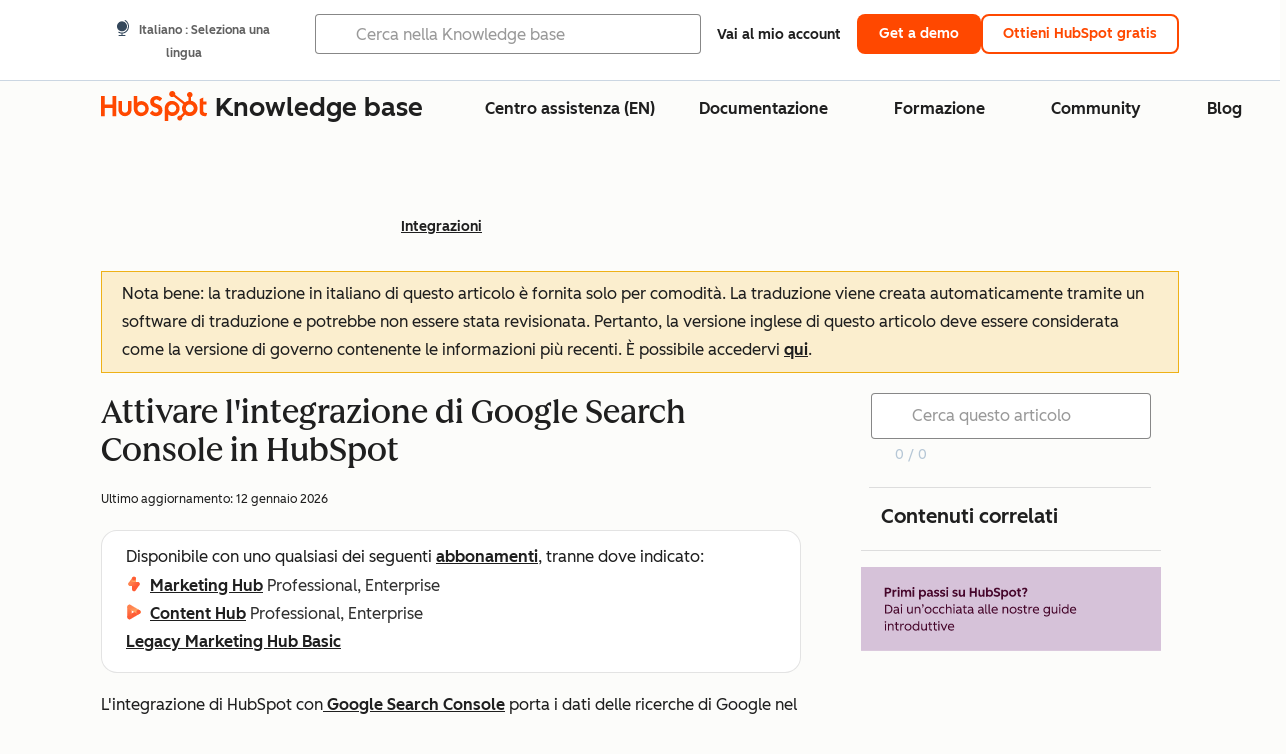

--- FILE ---
content_type: text/html;charset=utf-8
request_url: https://knowledge.hubspot.com/it/integrations/enable-the-google-search-console-integration-for-your-content-strategy-tool
body_size: 63741
content:
<!DOCTYPE html><html lang="it"><head>
    <meta charset="utf-8"/>
    <title>Attivare l&#39;integrazione di Google Search Console in HubSpot</title>
    
      <link rel="shortcut icon" href="https://53.fs1.hubspotusercontent-na1.net/hubfs/53/HubSpot_Logos/HubSpot-Inversed-Favicon.png"/>
    
    <meta name="description" content="Integrate Google Search Console con HubSpot per monitorare le metriche SEO, verificare la proprietà del sito e ottimizzare la strategia dei contenuti senza alcuno sforzo."/>
    
    
    
    
    
    
    
    <meta name="viewport" content="width=device-width, initial-scale=1"/>

    

    <meta property="og:description" content="Integrate Google Search Console con HubSpot per monitorare le metriche SEO, verificare la proprietà del sito e ottimizzare la strategia dei contenuti senza alcuno sforzo."/>
    <meta property="og:title" content="Attivare l&#39;integrazione di Google Search Console in HubSpot"/>
    <meta name="twitter:description" content="Integrate Google Search Console con HubSpot per monitorare le metriche SEO, verificare la proprietà del sito e ottimizzare la strategia dei contenuti senza alcuno sforzo."/>
    <meta name="twitter:title" content="Attivare l&#39;integrazione di Google Search Console in HubSpot"/>

    

    

    <style>
a.cta_button{-moz-box-sizing:content-box !important;-webkit-box-sizing:content-box !important;box-sizing:content-box !important;vertical-align:middle}.hs-breadcrumb-menu{list-style-type:none;margin:0px 0px 0px 0px;padding:0px 0px 0px 0px}.hs-breadcrumb-menu-item{float:left;padding:10px 0px 10px 10px}.hs-breadcrumb-menu-divider:before{content:'›';padding-left:10px}.hs-featured-image-link{border:0}.hs-featured-image{float:right;margin:0 0 20px 20px;max-width:50%}@media (max-width: 568px){.hs-featured-image{float:none;margin:0;width:100%;max-width:100%}}.hs-screen-reader-text{clip:rect(1px, 1px, 1px, 1px);height:1px;overflow:hidden;position:absolute !important;width:1px}
</style>

<link rel="stylesheet" href="https://53.fs1.hubspotusercontent-na1.net/hubfs/53/hub_generated/template_assets/1/35770062229/1765309739755/template_kb-article.min.css"/>
<link rel="stylesheet" href="https://53.fs1.hubspotusercontent-na1.net/hubfs/53/hub_generated/template_assets/1/82342657873/1744213121618/template_a11y.min.css"/>
<link rel="stylesheet" href="https://53.fs1.hubspotusercontent-na1.net/hubfs/53/hub_generated/template_assets/1/24970506845/1744212917160/template__layout.min.css"/>
<style id="cl-core-css" data-cl-version="4.3.3">/* Primary Font */
@font-face {
  font-display: swap;
  font-family: "HubSpot Sans";
  font-weight: 300 400;
  /* Intentionally using Book for 400, not Regular */
  src: url("https://53.fs1.hubspotusercontent-na1.net/hubfs/53/assets/hs-components/v3/fonts/hubspot-2025/HubSpotSans-Book.woff2") format("woff2");
}
@font-face {
  font-display: swap;
  font-family: "HubSpot Sans";
  font-weight: 500 600;
  /* Intentionally using Medium for 600, not Bold */
  src: url("https://53.fs1.hubspotusercontent-na1.net/hubfs/53/assets/hs-components/v3/fonts/hubspot-2025/HubSpotSans-Medium.woff2") format("woff2");
}
/* Secondary Font */
@font-face {
  font-display: swap;
  font-family: "HubSpot Serif";
  src: url("https://53.fs1.hubspotusercontent-na1.net/hubfs/53/assets/hs-components/v3/fonts/hubspot-2025/HubSpotSerif-Medium.woff2") format("woff2");
}
/* Japanese Font */
@font-face {
  font-display: swap;
  font-family: "Zen Kaku Gothic New";
  font-weight: 300 400;
  /* Intentionally using Regular for 300, not Light */
  src: url("https://53.fs1.hubspotusercontent-na1.net/hubfs/53/assets/hs-components/v3/fonts/ja/ZenKakuGothicNew-Regular.woff2") format("woff2");
}
@font-face {
  font-display: swap;
  font-family: "Zen Kaku Gothic New";
  font-weight: 500;
  src: url("https://53.fs1.hubspotusercontent-na1.net/hubfs/53/assets/hs-components/v3/fonts/ja/ZenKakuGothicNew-Medium.woff2") format("woff2");
}
@font-face {
  font-display: swap;
  font-family: "Zen Kaku Gothic New";
  font-weight: 700;
  src: url("https://53.fs1.hubspotusercontent-na1.net/hubfs/53/assets/hs-components/v3/fonts/ja/ZenKakuGothicNew-Bold.woff2") format("woff2");
}
/*
  Breakpoint mixins for device ranges.

  @example
    .my-class {
      padding: 8px;

      @include desktop-up {
        padding: 16px;
      }
    }
*/
/**
 * @param {string} $query - The media or container query string to be used, e.g. 'width >= 600px'
 * @param {'media'|'container'|'dynamic} $type ['media'] - Type of query. If 'dynamic', both are generated, using a modifier for container
 * @param {string|null} $container-name [null] - Optional container-name to use in generated container queries
 * @param {string} $dynamic-modifier ['-use-container'] - Modifier class to distinguish container vs media, if $type == 'dynamic'
 */
/**
 * Expected format for $color-theme-config is a list of lists.
 * Each child list should consist of:
 * the name of the token, the light theme value, the dark theme value. e.g.:
 *
 * $color-theme-config: (
 *   ('token-name-01', $light-theme-token-name-01, $dark-theme-token-name-01),
 *   ('token-name-02', $light-theme-token-name-02, $dark-theme-token-name-02),
 * );
 */
[data-cl-brand=hubspot-2025] {
  --light-theme-accent-fill-01: #cfcccb;
  --light-theme-accent-fill-02: #fcc6b1;
  --light-theme-accent-fill-03: #fcc5be;
  --light-theme-accent-fill-04: #b9cdbe;
  --light-theme-accent-fill-05: #ece6d9;
  --light-theme-accent-fill-06: #d7cdfc;
  --light-theme-accent-fill-07: #b2e9eb;
  --light-theme-accent-fill-08: #fbdbe9;
  --light-theme-accent-decoration-01: #9b9897;
  --light-theme-accent-decoration-02: #ffa581;
  --light-theme-accent-decoration-03: #ffa499;
  --light-theme-accent-decoration-04: #9cbaa4;
  --light-theme-accent-decoration-05: #ccc0a3;
  --light-theme-accent-decoration-06: #c4b4f7;
  --light-theme-accent-decoration-07: #97dadc;
  --light-theme-accent-decoration-08: #fcc3dc;
  --light-theme-badge-brand-fill-01: #fcc6b1;
  --light-theme-background-01: #fcfcfa;
  --light-theme-background-02: #f8f5ee;
  --light-theme-background-03: #f8f5ee;
  --light-theme-background-accent-01: #b9cdbe;
  --light-theme-background-accent-02: #d6c2d9;
  --light-theme-background-accent-03: #fcc3dc;
  --light-theme-background-footer-01: #1f1f1f;
  --light-theme-beta-01: #7d53e9;
  --light-theme-beta-background-01: #e5e1fa;
  --light-theme-border-01: #1f1f1f;
  --light-theme-border-02: rgba(0, 0, 0, 0.4705882353);
  --light-theme-border-03: rgba(0, 0, 0, 0.1098039216);
  --light-theme-border-brand-01: #ff4800;
  --light-theme-border-highlight-01: #2f7579;
  --light-theme-button-primary-text-color: #ffffff;
  --light-theme-button-primary-fill-idle: #ff4800;
  --light-theme-button-primary-fill-hover: #c93700;
  --light-theme-button-primary-fill-pressed: #9f2800;
  --light-theme-button-secondary-border: #ff4800;
  --light-theme-button-secondary-fill-idle: #ffffff;
  --light-theme-button-secondary-fill-hover: #fcece6;
  --light-theme-button-secondary-fill-pressed: #fcc6b1;
  --light-theme-button-tertiary-fill-idle: #1f1f1f;
  --light-theme-button-tertiary-fill-hover: rgba(0, 0, 0, 0.6196078431);
  --light-theme-button-tertiary-fill-pressed: rgba(0, 0, 0, 0.4705882353);
  --light-theme-checkmark-list-icon-brand-fill: #ff4800;
  --light-theme-container-01: #ffffff;
  --light-theme-container-02: rgba(255, 255, 255, 0.4588235294);
  --light-theme-container-03: rgba(255, 255, 255, 0.4);
  --light-theme-container-inverse-01: #1f1f1f;
  --light-theme-disabled-01: rgba(0, 0, 0, 0.2);
  --light-theme-disabled-02: rgba(255, 255, 255, 0.6196078431);
  --light-theme-disabled-03: rgba(255, 255, 255, 0.4588235294);
  --light-theme-divider-01: rgba(0, 0, 0, 0.1098039216);
  --light-theme-error-01: #d9002b;
  --light-theme-error-background-01: #fcc5be;
  --light-theme-focus-01: #2f7579;
  --light-theme-free-01: #2f7579;
  --light-theme-free-background-01: #ccf4f5;
  --light-theme-hover-01: rgba(0, 0, 0, 0.0509803922);
  --light-theme-hover-02: rgba(0, 0, 0, 0.0588235294);
  --light-theme-hover-03: #cfcccb;
  --light-theme-hover-brand-01: #c93700;
  --light-theme-hover-inverse-01: rgba(0, 0, 0, 0.8117647059);
  --light-theme-hover-link-01: #1f1f1f;
  --light-theme-hover-link-02: rgba(0, 0, 0, 0.6196078431);
  --light-theme-hubspot-brand-01: #ff4800;
  --light-theme-icon-01: #1f1f1f;
  --light-theme-icon-02: #292929;
  --light-theme-icon-on-color-01: #ffffff;
  --light-theme-link-01: #1f1f1f;
  --light-theme-link-02: #124548;
  --light-theme-loading-primary-fill-active: #ff4800;
  --light-theme-loading-primary-fill-inactive: #fcc6b1;
  --light-theme-loading-secondary-fill-active: rgba(0, 0, 0, 0.2);
  --light-theme-loading-secondary-fill-inactive: rgba(0, 0, 0, 0.1098039216);
  --light-theme-neutral-01: #9b9897;
  --light-theme-neutral-background-01: #cfcccb;
  --light-theme-number-fill-active: #ff4800;
  --light-theme-number-fill-inactive: #ffdbc1;
  --light-theme-number-fill-statistic: #ff4800;
  --light-theme-overlay-01: rgba(0, 0, 0, 0.8117647059);
  --light-theme-play-button-fill-idle: #ff4800;
  --light-theme-play-button-fill-hover: #c93700;
  --light-theme-play-button-fill-pressed: #ffa766;
  --light-theme-pressed-01: rgba(0, 0, 0, 0.0588235294);
  --light-theme-pressed-02: rgba(0, 0, 0, 0.0784313725);
  --light-theme-pressed-03: #9b9897;
  --light-theme-pressed-brand-01: #9f2800;
  --light-theme-pressed-inverse-01: rgba(0, 0, 0, 0.6196078431);
  --light-theme-pressed-link-01: #1f1f1f;
  --light-theme-pressed-link-02: rgba(0, 0, 0, 0.6196078431);
  --light-theme-success-01: #00823a;
  --light-theme-success-background-01: #bde7cb;
  --light-theme-text-01: #1f1f1f;
  --light-theme-text-02: rgba(0, 0, 0, 0.6196078431);
  --light-theme-text-brand-01: #ff4800;
  --light-theme-text-link-underline-01: #ff4800;
  --light-theme-text-on-color-01: #ffffff;
  --light-theme-text-placeholder-01: rgba(0, 0, 0, 0.4);
  --light-theme-warning-01: #eeb117;
  --light-theme-warning-background-01: #fbeece;
  --dark-theme-accent-fill-01: #000000;
  --dark-theme-accent-fill-02: #9f2800;
  --dark-theme-accent-fill-03: #ac0020;
  --dark-theme-accent-fill-04: #1b582a;
  --dark-theme-accent-fill-05: #64593e;
  --dark-theme-accent-fill-06: #5113ba;
  --dark-theme-accent-fill-07: #1e5b5f;
  --dark-theme-accent-fill-08: #800051;
  --dark-theme-accent-decoration-01: #1c1c1c;
  --dark-theme-accent-decoration-02: #c93700;
  --dark-theme-accent-decoration-03: #d9002b;
  --dark-theme-accent-decoration-04: #327142;
  --dark-theme-accent-decoration-05: #7d7050;
  --dark-theme-accent-decoration-06: #6431da;
  --dark-theme-accent-decoration-07: #2f7579;
  --dark-theme-accent-decoration-08: #a5016a;
  --dark-theme-badge-brand-fill-01: #c93700;
  --dark-theme-background-01: #042729;
  --dark-theme-background-02: #093436;
  --dark-theme-background-03: #093436;
  --dark-theme-background-accent-01: #042729;
  --dark-theme-background-accent-02: #46062b;
  --dark-theme-background-accent-03: #25155e;
  --dark-theme-background-footer-01: #1f1f1f;
  --dark-theme-beta-01: #9778ec;
  --dark-theme-beta-background-01: #6431da;
  --dark-theme-border-01: #f8f5ee;
  --dark-theme-border-02: rgba(255, 255, 255, 0.4);
  --dark-theme-border-03: rgba(255, 255, 255, 0.0784313725);
  --dark-theme-border-brand-01: #ff4800;
  --dark-theme-border-highlight-01: #b9cdbe;
  --dark-theme-button-primary-text-color: #ffffff;
  --dark-theme-button-primary-fill-idle: #ff4800;
  --dark-theme-button-primary-fill-hover: #c93700;
  --dark-theme-button-primary-fill-pressed: #9f2800;
  --dark-theme-button-secondary-border: #f8f5ee;
  --dark-theme-button-secondary-fill-idle: rgba(0, 0, 0, 0.1098039216);
  --dark-theme-button-secondary-fill-hover: rgba(0, 0, 0, 0.2);
  --dark-theme-button-secondary-fill-pressed: rgba(0, 0, 0, 0.4);
  --dark-theme-button-tertiary-fill-idle: #ffffff;
  --dark-theme-button-tertiary-fill-hover: rgba(255, 255, 255, 0.8117647059);
  --dark-theme-button-tertiary-fill-pressed: rgba(255, 255, 255, 0.6196078431);
  --dark-theme-checkmark-list-icon-brand-fill: #ff4800;
  --dark-theme-container-01: #042729;
  --dark-theme-container-02: rgba(0, 0, 0, 0.168627451);
  --dark-theme-container-03: rgba(0, 0, 0, 0.4);
  --dark-theme-container-inverse-01: #ffffff;
  --dark-theme-disabled-01: rgba(255, 255, 255, 0.168627451);
  --dark-theme-disabled-02: rgba(255, 255, 255, 0.0588235294);
  --dark-theme-disabled-03: rgba(255, 255, 255, 0.0784313725);
  --dark-theme-divider-01: rgba(255, 255, 255, 0.0784313725);
  --dark-theme-error-01: #ff7b70;
  --dark-theme-error-background-01: #d9002b;
  --dark-theme-focus-01: #7aa485;
  --dark-theme-free-01: #459195;
  --dark-theme-free-background-01: #2f7579;
  --dark-theme-hover-01: rgba(255, 255, 255, 0.0509803922);
  --dark-theme-hover-02: rgba(255, 255, 255, 0.0588235294);
  --dark-theme-hover-03: rgba(255, 255, 255, 0.0784313725);
  --dark-theme-hover-brand-01: #ff7d4c;
  --dark-theme-hover-inverse-01: rgba(255, 255, 255, 0.8117647059);
  --dark-theme-hover-link-01: #f8f5ee;
  --dark-theme-hover-link-02: rgba(255, 255, 255, 0.6196078431);
  --dark-theme-hubspot-brand-01: #ff4800;
  --dark-theme-icon-01: #f8f5ee;
  --dark-theme-icon-02: #b6b1af;
  --dark-theme-icon-on-color-01: #1f1f1f;
  --dark-theme-link-01: #f8f5ee;
  --dark-theme-link-02: #eef4f0;
  --dark-theme-loading-primary-fill-active: #ff4800;
  --dark-theme-loading-primary-fill-inactive: #fcc6b1;
  --dark-theme-loading-secondary-fill-active: #f8f5ee;
  --dark-theme-loading-secondary-fill-inactive: rgba(255, 255, 255, 0.4);
  --dark-theme-neutral-01: #4d4c4c;
  --dark-theme-neutral-background-01: #141414;
  --dark-theme-number-fill-active: #ff4800;
  --dark-theme-number-fill-inactive: #ffdbc1;
  --dark-theme-number-fill-statistic: #ff4800;
  --dark-theme-overlay-01: rgba(0, 0, 0, 0.8117647059);
  --dark-theme-play-button-fill-idle: #ff4800;
  --dark-theme-play-button-fill-hover: #c93700;
  --dark-theme-play-button-fill-pressed: #9f2800;
  --dark-theme-pressed-01: rgba(255, 255, 255, 0.0588235294);
  --dark-theme-pressed-02: rgba(255, 255, 255, 0.0784313725);
  --dark-theme-pressed-03: rgba(255, 255, 255, 0.1098039216);
  --dark-theme-pressed-brand-01: #ffa581;
  --dark-theme-pressed-inverse-01: rgba(255, 255, 255, 0.6196078431);
  --dark-theme-pressed-link-01: #f8f5ee;
  --dark-theme-pressed-link-02: rgba(255, 255, 255, 0.6196078431);
  --dark-theme-success-01: #3cb769;
  --dark-theme-success-background-01: #00823a;
  --dark-theme-text-01: #f8f5ee;
  --dark-theme-text-02: rgba(255, 255, 255, 0.6196078431);
  --dark-theme-text-brand-01: #f8f5ee;
  --dark-theme-text-link-underline-01: #ff4800;
  --dark-theme-text-on-color-01: #1f1f1f;
  --dark-theme-text-placeholder-01: rgba(255, 255, 255, 0.4);
  --dark-theme-warning-01: #d39913;
  --dark-theme-warning-background-01: #956309;
  /* font-family */
  --cl-font-family: "HubSpot Sans", sans-serif;
  --cl-font-family-display: "HubSpot Serif", serif;
  --cl-font-family-heading: var(--cl-font-family-display);
  /* font-size */
  --cl-font-size-small: 0.875rem;
  --cl-font-size-medium: 1rem;
  --cl-font-size-large: 1.125rem;
  --cl-font-size-micro: 0.75rem;
  --cl-font-size-blockquote: 1.125rem;
  --cl-font-size-display-01: 2.5rem;
  --cl-font-size-display-01-small: 2.5rem;
  --cl-font-size-display-02: 2rem;
  --cl-font-size-display-02-small: 2rem;
  --cl-font-size-display-03: 1.5rem;
  --cl-font-size-display-03-small: 1.5rem;
  --cl-font-size-h1: 2.5rem;
  --cl-font-size-h1-small: 2.5rem;
  --cl-font-size-h2: 2rem;
  --cl-font-size-h2-small: 2rem;
  --cl-font-size-h3: 1.5rem;
  --cl-font-size-h4: 1.375rem;
  --cl-font-size-h5: 1.125rem;
  --cl-font-size-h6: 1rem;
  --cl-font-size-input-label: var(--cl-font-size-small);
  --cl-font-size-microcopy: var(--cl-font-size-micro);
  --cl-font-size-microheading: var(--cl-font-size-small);
  --cl-font-size-p-large: var(--cl-font-size-large);
  --cl-font-size-p-medium: var(--cl-font-size-medium);
  --cl-font-size-p-small: var(--cl-font-size-small);
  /* font-weight */
  --cl-font-weight-light: 300;
  --cl-font-weight-medium: 500;
  --cl-font-weight-demi-bold: 500;
  --cl-font-weight-blockquote: var(--cl-font-weight-light);
  --cl-font-weight-display-01: var(--cl-font-weight-medium);
  --cl-font-weight-display-01-small: var(--cl-font-weight-medium);
  --cl-font-weight-display-02: var(--cl-font-weight-medium);
  --cl-font-weight-display-02-small: var(--cl-font-weight-medium);
  --cl-font-weight-display-03: var(--cl-font-weight-medium);
  --cl-font-weight-display-03-small: var(--cl-font-weight-medium);
  --cl-font-weight-h1: var(--cl-font-weight-demi-bold);
  --cl-font-weight-h1-small: var(--cl-font-weight-demi-bold);
  --cl-font-weight-h2: var(--cl-font-weight-demi-bold);
  --cl-font-weight-h2-small: var(--cl-font-weight-demi-bold);
  --cl-font-weight-h3: var(--cl-font-weight-medium);
  --cl-font-weight-h4: var(--cl-font-weight-medium);
  --cl-font-weight-h5: var(--cl-font-weight-medium);
  --cl-font-weight-h6: var(--cl-font-weight-medium);
  --cl-font-weight-input-label: var(--cl-font-weight-medium);
  --cl-font-weight-microcopy: var(--cl-font-weight-medium);
  --cl-font-weight-microheading: var(--cl-font-weight-medium);
  --cl-font-weight-p-large: var(--cl-font-weight-light);
  --cl-font-weight-p-medium: var(--cl-font-weight-light);
  --cl-font-weight-p-small: var(--cl-font-weight-light);
  --cl-font-weight-p-link: var(--cl-font-weight-medium);
  /* line-height */
  --cl-line-height-small: 1.57142857;
  --cl-line-height-medium: 1.75;
  --cl-line-height-large: 1.77777778;
  --cl-line-height-blockquote: 1.78;
  --cl-line-height-display-01: 1.04545455;
  --cl-line-height-display-01-small: 1.04545455;
  --cl-line-height-display-02: 1.125;
  --cl-line-height-display-02-small: 1.125;
  --cl-line-height-display-03: 1.41666667;
  --cl-line-height-display-03-small: 1.41666667;
  --cl-line-height-h1: 1.04545455;
  --cl-line-height-h1-small: 1.04545455;
  --cl-line-height-h2: 1.125;
  --cl-line-height-h2-small: 1.125;
  --cl-line-height-h3: 1.41666667;
  --cl-line-height-h4: 1.45454545;
  --cl-line-height-h5: 1.55555556;
  --cl-line-height-h6: 1.75;
  --cl-line-height-input-label: var(--cl-line-height-small);
  --cl-line-height-microcopy: 1.66666667;
  --cl-line-height-microheading: 1.57142857;
  --cl-line-height-p-large: var(--cl-line-height-large);
  --cl-line-height-p-medium: var(--cl-line-height-medium);
  --cl-line-height-p-small: var(--cl-line-height-small);
  --cl-text-margin-large: 1.5rem;
  --cl-text-margin-medium: 1rem;
  --cl-text-margin-small: 0.5rem;
  /* border */
  --cl-border-width-medium: 1px;
  --cl-border-width-heavy: 2px;
  --cl-border-radius-small: 4px;
  --cl-border-radius-medium: 8px;
  --cl-border-radius-container: 16px;
  --cl-border-radius-container-small: 8px;
  --cl-border-radius-container-medium: 16px;
  --cl-border-radius-input: 4px;
  /* component-specific */
  --cl-text-link-underline-thickness: 2px;
  --cl-text-link-underline-offset: 6px;
  /* "desktop" values, where distinct from "mobile" values above */
}
[data-cl-brand=hubspot-2025],
[data-cl-brand=hubspot-2025] [data-cl-theme=light],
[data-cl-brand=hubspot-2025] [data-background=white],
[data-cl-brand=hubspot-2025] [data-background=off-white],
[data-cl-brand=hubspot-2025] .-white,
[data-cl-brand=hubspot-2025] .-light {
  --cl-color-accent-fill-01: var(--light-theme-accent-fill-01);
  --cl-color-accent-fill-02: var(--light-theme-accent-fill-02);
  --cl-color-accent-fill-03: var(--light-theme-accent-fill-03);
  --cl-color-accent-fill-04: var(--light-theme-accent-fill-04);
  --cl-color-accent-fill-05: var(--light-theme-accent-fill-05);
  --cl-color-accent-fill-06: var(--light-theme-accent-fill-06);
  --cl-color-accent-fill-07: var(--light-theme-accent-fill-07);
  --cl-color-accent-fill-08: var(--light-theme-accent-fill-08);
  --cl-color-accent-decoration-01: var(--light-theme-accent-decoration-01);
  --cl-color-accent-decoration-02: var(--light-theme-accent-decoration-02);
  --cl-color-accent-decoration-03: var(--light-theme-accent-decoration-03);
  --cl-color-accent-decoration-04: var(--light-theme-accent-decoration-04);
  --cl-color-accent-decoration-05: var(--light-theme-accent-decoration-05);
  --cl-color-accent-decoration-06: var(--light-theme-accent-decoration-06);
  --cl-color-accent-decoration-07: var(--light-theme-accent-decoration-07);
  --cl-color-accent-decoration-08: var(--light-theme-accent-decoration-08);
  --cl-color-badge-brand-fill-01: var(--light-theme-badge-brand-fill-01);
  --cl-color-background-01: var(--light-theme-background-01);
  --cl-color-background-02: var(--light-theme-background-02);
  --cl-color-background-03: var(--light-theme-background-03);
  --cl-color-background-accent-01: var(--light-theme-background-accent-01);
  --cl-color-background-accent-02: var(--light-theme-background-accent-02);
  --cl-color-background-accent-03: var(--light-theme-background-accent-03);
  --cl-color-background-footer-01: var(--light-theme-background-footer-01);
  --cl-color-beta-01: var(--light-theme-beta-01);
  --cl-color-beta-background-01: var(--light-theme-beta-background-01);
  --cl-color-border-01: var(--light-theme-border-01);
  --cl-color-border-02: var(--light-theme-border-02);
  --cl-color-border-03: var(--light-theme-border-03);
  --cl-color-border-brand-01: var(--light-theme-border-brand-01);
  --cl-color-border-highlight-01: var(--light-theme-border-highlight-01);
  --cl-color-button-primary-text-color: var(--light-theme-button-primary-text-color);
  --cl-color-button-primary-fill-idle: var(--light-theme-button-primary-fill-idle);
  --cl-color-button-primary-fill-hover: var(--light-theme-button-primary-fill-hover);
  --cl-color-button-primary-fill-pressed: var(--light-theme-button-primary-fill-pressed);
  --cl-color-button-secondary-border: var(--light-theme-button-secondary-border);
  --cl-color-button-secondary-fill-idle: var(--light-theme-button-secondary-fill-idle);
  --cl-color-button-secondary-fill-hover: var(--light-theme-button-secondary-fill-hover);
  --cl-color-button-secondary-fill-pressed: var(--light-theme-button-secondary-fill-pressed);
  --cl-color-button-tertiary-fill-idle: var(--light-theme-button-tertiary-fill-idle);
  --cl-color-button-tertiary-fill-hover: var(--light-theme-button-tertiary-fill-hover);
  --cl-color-button-tertiary-fill-pressed: var(--light-theme-button-tertiary-fill-pressed);
  --cl-color-checkmark-list-icon-brand-fill: var(--light-theme-checkmark-list-icon-brand-fill);
  --cl-color-container-01: var(--light-theme-container-01);
  --cl-color-container-02: var(--light-theme-container-02);
  --cl-color-container-03: var(--light-theme-container-03);
  --cl-color-container-inverse-01: var(--light-theme-container-inverse-01);
  --cl-color-disabled-01: var(--light-theme-disabled-01);
  --cl-color-disabled-02: var(--light-theme-disabled-02);
  --cl-color-disabled-03: var(--light-theme-disabled-03);
  --cl-color-divider-01: var(--light-theme-divider-01);
  --cl-color-error-01: var(--light-theme-error-01);
  --cl-color-error-background-01: var(--light-theme-error-background-01);
  --cl-color-focus-01: var(--light-theme-focus-01);
  --cl-color-free-01: var(--light-theme-free-01);
  --cl-color-free-background-01: var(--light-theme-free-background-01);
  --cl-color-hover-01: var(--light-theme-hover-01);
  --cl-color-hover-02: var(--light-theme-hover-02);
  --cl-color-hover-03: var(--light-theme-hover-03);
  --cl-color-hover-brand-01: var(--light-theme-hover-brand-01);
  --cl-color-hover-inverse-01: var(--light-theme-hover-inverse-01);
  --cl-color-hover-link-01: var(--light-theme-hover-link-01);
  --cl-color-hover-link-02: var(--light-theme-hover-link-02);
  --cl-color-hubspot-brand-01: var(--light-theme-hubspot-brand-01);
  --cl-color-icon-01: var(--light-theme-icon-01);
  --cl-color-icon-02: var(--light-theme-icon-02);
  --cl-color-icon-on-color-01: var(--light-theme-icon-on-color-01);
  --cl-color-link-01: var(--light-theme-link-01);
  --cl-color-link-02: var(--light-theme-link-02);
  --cl-color-loading-primary-fill-active: var(--light-theme-loading-primary-fill-active);
  --cl-color-loading-primary-fill-inactive: var(--light-theme-loading-primary-fill-inactive);
  --cl-color-loading-secondary-fill-active: var(--light-theme-loading-secondary-fill-active);
  --cl-color-loading-secondary-fill-inactive: var(--light-theme-loading-secondary-fill-inactive);
  --cl-color-neutral-01: var(--light-theme-neutral-01);
  --cl-color-neutral-background-01: var(--light-theme-neutral-background-01);
  --cl-color-number-fill-active: var(--light-theme-number-fill-active);
  --cl-color-number-fill-inactive: var(--light-theme-number-fill-inactive);
  --cl-color-number-fill-statistic: var(--light-theme-number-fill-statistic);
  --cl-color-overlay-01: var(--light-theme-overlay-01);
  --cl-color-play-button-fill-idle: var(--light-theme-play-button-fill-idle);
  --cl-color-play-button-fill-hover: var(--light-theme-play-button-fill-hover);
  --cl-color-play-button-fill-pressed: var(--light-theme-play-button-fill-pressed);
  --cl-color-pressed-01: var(--light-theme-pressed-01);
  --cl-color-pressed-02: var(--light-theme-pressed-02);
  --cl-color-pressed-03: var(--light-theme-pressed-03);
  --cl-color-pressed-brand-01: var(--light-theme-pressed-brand-01);
  --cl-color-pressed-inverse-01: var(--light-theme-pressed-inverse-01);
  --cl-color-pressed-link-01: var(--light-theme-pressed-link-01);
  --cl-color-pressed-link-02: var(--light-theme-pressed-link-02);
  --cl-color-success-01: var(--light-theme-success-01);
  --cl-color-success-background-01: var(--light-theme-success-background-01);
  --cl-color-text-01: var(--light-theme-text-01);
  --cl-color-text-02: var(--light-theme-text-02);
  --cl-color-text-brand-01: var(--light-theme-text-brand-01);
  --cl-color-text-link-underline-01: var(--light-theme-text-link-underline-01);
  --cl-color-text-on-color-01: var(--light-theme-text-on-color-01);
  --cl-color-text-placeholder-01: var(--light-theme-text-placeholder-01);
  --cl-color-warning-01: var(--light-theme-warning-01);
  --cl-color-warning-background-01: var(--light-theme-warning-background-01);
}
[data-cl-brand=hubspot-2025] [data-cl-theme=dark], [data-cl-theme=dark][data-cl-brand=hubspot-2025],
[data-cl-brand=hubspot-2025] [data-background=dark],
[data-cl-brand=hubspot-2025] .-dark {
  --cl-color-accent-fill-01: var(--dark-theme-accent-fill-01);
  --cl-color-accent-fill-02: var(--dark-theme-accent-fill-02);
  --cl-color-accent-fill-03: var(--dark-theme-accent-fill-03);
  --cl-color-accent-fill-04: var(--dark-theme-accent-fill-04);
  --cl-color-accent-fill-05: var(--dark-theme-accent-fill-05);
  --cl-color-accent-fill-06: var(--dark-theme-accent-fill-06);
  --cl-color-accent-fill-07: var(--dark-theme-accent-fill-07);
  --cl-color-accent-fill-08: var(--dark-theme-accent-fill-08);
  --cl-color-accent-decoration-01: var(--dark-theme-accent-decoration-01);
  --cl-color-accent-decoration-02: var(--dark-theme-accent-decoration-02);
  --cl-color-accent-decoration-03: var(--dark-theme-accent-decoration-03);
  --cl-color-accent-decoration-04: var(--dark-theme-accent-decoration-04);
  --cl-color-accent-decoration-05: var(--dark-theme-accent-decoration-05);
  --cl-color-accent-decoration-06: var(--dark-theme-accent-decoration-06);
  --cl-color-accent-decoration-07: var(--dark-theme-accent-decoration-07);
  --cl-color-accent-decoration-08: var(--dark-theme-accent-decoration-08);
  --cl-color-badge-brand-fill-01: var(--dark-theme-badge-brand-fill-01);
  --cl-color-background-01: var(--dark-theme-background-01);
  --cl-color-background-02: var(--dark-theme-background-02);
  --cl-color-background-03: var(--dark-theme-background-03);
  --cl-color-background-accent-01: var(--dark-theme-background-accent-01);
  --cl-color-background-accent-02: var(--dark-theme-background-accent-02);
  --cl-color-background-accent-03: var(--dark-theme-background-accent-03);
  --cl-color-background-footer-01: var(--dark-theme-background-footer-01);
  --cl-color-beta-01: var(--dark-theme-beta-01);
  --cl-color-beta-background-01: var(--dark-theme-beta-background-01);
  --cl-color-border-01: var(--dark-theme-border-01);
  --cl-color-border-02: var(--dark-theme-border-02);
  --cl-color-border-03: var(--dark-theme-border-03);
  --cl-color-border-brand-01: var(--dark-theme-border-brand-01);
  --cl-color-border-highlight-01: var(--dark-theme-border-highlight-01);
  --cl-color-button-primary-text-color: var(--dark-theme-button-primary-text-color);
  --cl-color-button-primary-fill-idle: var(--dark-theme-button-primary-fill-idle);
  --cl-color-button-primary-fill-hover: var(--dark-theme-button-primary-fill-hover);
  --cl-color-button-primary-fill-pressed: var(--dark-theme-button-primary-fill-pressed);
  --cl-color-button-secondary-border: var(--dark-theme-button-secondary-border);
  --cl-color-button-secondary-fill-idle: var(--dark-theme-button-secondary-fill-idle);
  --cl-color-button-secondary-fill-hover: var(--dark-theme-button-secondary-fill-hover);
  --cl-color-button-secondary-fill-pressed: var(--dark-theme-button-secondary-fill-pressed);
  --cl-color-button-tertiary-fill-idle: var(--dark-theme-button-tertiary-fill-idle);
  --cl-color-button-tertiary-fill-hover: var(--dark-theme-button-tertiary-fill-hover);
  --cl-color-button-tertiary-fill-pressed: var(--dark-theme-button-tertiary-fill-pressed);
  --cl-color-checkmark-list-icon-brand-fill: var(--dark-theme-checkmark-list-icon-brand-fill);
  --cl-color-container-01: var(--dark-theme-container-01);
  --cl-color-container-02: var(--dark-theme-container-02);
  --cl-color-container-03: var(--dark-theme-container-03);
  --cl-color-container-inverse-01: var(--dark-theme-container-inverse-01);
  --cl-color-disabled-01: var(--dark-theme-disabled-01);
  --cl-color-disabled-02: var(--dark-theme-disabled-02);
  --cl-color-disabled-03: var(--dark-theme-disabled-03);
  --cl-color-divider-01: var(--dark-theme-divider-01);
  --cl-color-error-01: var(--dark-theme-error-01);
  --cl-color-error-background-01: var(--dark-theme-error-background-01);
  --cl-color-focus-01: var(--dark-theme-focus-01);
  --cl-color-free-01: var(--dark-theme-free-01);
  --cl-color-free-background-01: var(--dark-theme-free-background-01);
  --cl-color-hover-01: var(--dark-theme-hover-01);
  --cl-color-hover-02: var(--dark-theme-hover-02);
  --cl-color-hover-03: var(--dark-theme-hover-03);
  --cl-color-hover-brand-01: var(--dark-theme-hover-brand-01);
  --cl-color-hover-inverse-01: var(--dark-theme-hover-inverse-01);
  --cl-color-hover-link-01: var(--dark-theme-hover-link-01);
  --cl-color-hover-link-02: var(--dark-theme-hover-link-02);
  --cl-color-hubspot-brand-01: var(--dark-theme-hubspot-brand-01);
  --cl-color-icon-01: var(--dark-theme-icon-01);
  --cl-color-icon-02: var(--dark-theme-icon-02);
  --cl-color-icon-on-color-01: var(--dark-theme-icon-on-color-01);
  --cl-color-link-01: var(--dark-theme-link-01);
  --cl-color-link-02: var(--dark-theme-link-02);
  --cl-color-loading-primary-fill-active: var(--dark-theme-loading-primary-fill-active);
  --cl-color-loading-primary-fill-inactive: var(--dark-theme-loading-primary-fill-inactive);
  --cl-color-loading-secondary-fill-active: var(--dark-theme-loading-secondary-fill-active);
  --cl-color-loading-secondary-fill-inactive: var(--dark-theme-loading-secondary-fill-inactive);
  --cl-color-neutral-01: var(--dark-theme-neutral-01);
  --cl-color-neutral-background-01: var(--dark-theme-neutral-background-01);
  --cl-color-number-fill-active: var(--dark-theme-number-fill-active);
  --cl-color-number-fill-inactive: var(--dark-theme-number-fill-inactive);
  --cl-color-number-fill-statistic: var(--dark-theme-number-fill-statistic);
  --cl-color-overlay-01: var(--dark-theme-overlay-01);
  --cl-color-play-button-fill-idle: var(--dark-theme-play-button-fill-idle);
  --cl-color-play-button-fill-hover: var(--dark-theme-play-button-fill-hover);
  --cl-color-play-button-fill-pressed: var(--dark-theme-play-button-fill-pressed);
  --cl-color-pressed-01: var(--dark-theme-pressed-01);
  --cl-color-pressed-02: var(--dark-theme-pressed-02);
  --cl-color-pressed-03: var(--dark-theme-pressed-03);
  --cl-color-pressed-brand-01: var(--dark-theme-pressed-brand-01);
  --cl-color-pressed-inverse-01: var(--dark-theme-pressed-inverse-01);
  --cl-color-pressed-link-01: var(--dark-theme-pressed-link-01);
  --cl-color-pressed-link-02: var(--dark-theme-pressed-link-02);
  --cl-color-success-01: var(--dark-theme-success-01);
  --cl-color-success-background-01: var(--dark-theme-success-background-01);
  --cl-color-text-01: var(--dark-theme-text-01);
  --cl-color-text-02: var(--dark-theme-text-02);
  --cl-color-text-brand-01: var(--dark-theme-text-brand-01);
  --cl-color-text-link-underline-01: var(--dark-theme-text-link-underline-01);
  --cl-color-text-on-color-01: var(--dark-theme-text-on-color-01);
  --cl-color-text-placeholder-01: var(--dark-theme-text-placeholder-01);
  --cl-color-warning-01: var(--dark-theme-warning-01);
  --cl-color-warning-background-01: var(--dark-theme-warning-background-01);
}
@media (width >= 900px) {
  [data-cl-brand=hubspot-2025] {
    --cl-font-size-display-01: 3rem;
    --cl-font-size-display-02: 2.5rem;
    --cl-font-size-display-03: 1.5rem;
    --cl-font-size-h1: 3rem;
    --cl-font-size-h2: 2.5rem;
    --cl-font-weight-h1: var(--cl-font-weight-medium);
    --cl-line-height-display-01: 1.15384615;
    --cl-line-height-display-02: 1.1;
    --cl-line-height-display-03: 1.41666667;
    --cl-line-height-h1: 1.15384615;
    --cl-line-height-h2: 1.1;
  }
}/**
 * Expected format for $color-theme-config is a list of lists.
 * Each child list should consist of:
 * the name of the token, the light theme value, the dark theme value. e.g.:
 *
 * $color-theme-config: (
 *   ('token-name-01', $light-theme-token-name-01, $dark-theme-token-name-01),
 *   ('token-name-02', $light-theme-token-name-02, $dark-theme-token-name-02),
 * );
 */
/* Primary Font */
@font-face {
  font-display: swap;
  font-family: "Lexend Deca";
  font-weight: 300 400;
  /* Intentionally using Light for 400, not Regular */
  src: url("https://53.fs1.hubspotusercontent-na1.net/hubfs/53/tools/fonts/LexendDeca-Light.woff2") format("woff2");
}
@font-face {
  font-display: swap;
  font-family: "Lexend Deca";
  font-weight: 500;
  src: url("https://53.fs1.hubspotusercontent-na1.net/hubfs/53/tools/fonts/LexendDeca-Medium.woff2") format("woff2");
}
@font-face {
  font-display: swap;
  font-family: "Lexend Deca";
  font-weight: 600;
  src: url("https://53.fs1.hubspotusercontent-na1.net/hubfs/53/tools/fonts/LexendDeca-SemiBold.woff2") format("woff2");
}
/* Secondary Font */
@font-face {
  font-display: swap;
  font-family: "Queens Medium";
  src: url("https://53.fs1.hubspotusercontent-na1.net/hubfs/53/tools/fonts/Queens-Medium.woff2") format("woff2");
}
/* Japanese Font */
@font-face {
  font-display: swap;
  font-family: "Zen Kaku Gothic New";
  font-weight: 300 400;
  /* Intentionally using Regular for 300, not Light */
  src: url("https://53.fs1.hubspotusercontent-na1.net/hubfs/53/tools/fonts/ZenKakuGothicNew-Regular.woff2") format("woff2");
}
@font-face {
  font-display: swap;
  font-family: "Zen Kaku Gothic New";
  font-weight: 500;
  src: url("https://53.fs1.hubspotusercontent-na1.net/hubfs/53/tools/fonts/ZenKakuGothicNew-Medium.woff2") format("woff2");
}
@font-face {
  font-display: swap;
  font-family: "Zen Kaku Gothic New";
  font-weight: 700;
  src: url("https://53.fs1.hubspotusercontent-na1.net/hubfs/53/tools/fonts/ZenKakuGothicNew-Bold.woff2") format("woff2");
}
/*
  Breakpoint mixins for device ranges.

  @example
    .my-class {
      padding: 8px;

      @include desktop-up {
        padding: 16px;
      }
    }
*/
/**
 * @param {string} $query - The media or container query string to be used, e.g. 'width >= 600px'
 * @param {'media'|'container'|'dynamic} $type ['media'] - Type of query. If 'dynamic', both are generated, using a modifier for container
 * @param {string|null} $container-name [null] - Optional container-name to use in generated container queries
 * @param {string} $dynamic-modifier ['-use-container'] - Modifier class to distinguish container vs media, if $type == 'dynamic'
 */
/**
 * Expected format for $color-theme-config is a list of lists.
 * Each child list should consist of:
 * the name of the token, the light theme value, the dark theme value. e.g.:
 *
 * $color-theme-config: (
 *   ('token-name-01', $light-theme-token-name-01, $dark-theme-token-name-01),
 *   ('token-name-02', $light-theme-token-name-02, $dark-theme-token-name-02),
 * );
 */
:root, [data-cl-brand=hubspot-2022] {
  --light-theme-accent-fill-01: #eaf0f6;
  --light-theme-accent-fill-02: #ffdbc1;
  --light-theme-accent-fill-03: #ffd9dd;
  --light-theme-accent-fill-04: #daf2e2;
  --light-theme-accent-fill-05: #ffebc9;
  --light-theme-accent-fill-06: #e1e2fa;
  --light-theme-accent-fill-07: #cef2f2;
  --light-theme-accent-fill-08: #fadcf2;
  --light-theme-accent-decoration-01: #607d9c;
  --light-theme-accent-decoration-02: #ff8933;
  --light-theme-accent-decoration-03: #ed2d40;
  --light-theme-accent-decoration-04: #2a8c49;
  --light-theme-accent-decoration-05: #ffbc4b;
  --light-theme-accent-decoration-06: #5c62d6;
  --light-theme-accent-decoration-07: #0fbfbf;
  --light-theme-accent-decoration-08: #bd138d;
  --light-theme-background-01: #ffffff;
  --light-theme-background-02: #f6f9fc;
  --light-theme-background-03: #fef4ea;
  --light-theme-background-accent-01: #b7ecec;
  --light-theme-background-accent-02: #ff8933;
  --light-theme-background-accent-03: #ff8933;
  --light-theme-background-footer-01: #192733;
  --light-theme-badge-brand-fill-01: #ffebe6;
  --light-theme-beta-01: #5c62d6;
  --light-theme-beta-background-01: #ced0f3;
  --light-theme-border-01: #192733;
  --light-theme-border-02: #7691ad;
  --light-theme-border-03: #dbe4ed;
  --light-theme-border-brand-01: #ff5c35;
  --light-theme-border-highlight-01: #0068b1;
  --light-theme-button-primary-text-color: #ffffff;
  --light-theme-button-primary-fill-idle: #ff5c35;
  --light-theme-button-primary-fill-hover: #e04826;
  --light-theme-button-primary-fill-pressed: #b3361d;
  --light-theme-button-secondary-border: #ff5c35;
  --light-theme-button-secondary-fill-idle: #ffffff;
  --light-theme-button-secondary-fill-hover: #ffebe6;
  --light-theme-button-secondary-fill-pressed: #ffcec2;
  --light-theme-button-tertiary-fill-idle: #192733;
  --light-theme-button-tertiary-fill-hover: #2e475d;
  --light-theme-button-tertiary-fill-pressed: #3e5974;
  --light-theme-checkmark-list-icon-brand-fill: #ff5c35;
  --light-theme-container-01: #ffffff;
  --light-theme-container-02: #f6f9fc;
  --light-theme-container-03: #eaf0f6;
  --light-theme-container-inverse-01: #192733;
  --light-theme-disabled-01: #99afc4;
  --light-theme-disabled-02: #eaf0f6;
  --light-theme-disabled-03: #dbe4ed;
  --light-theme-divider-01: #dbe4ed;
  --light-theme-error-01: #cf2738;
  --light-theme-error-background-01: #ffd9dd;
  --light-theme-focus-01: #0068b1;
  --light-theme-free-01: #0b8484;
  --light-theme-free-background-01: #b7ecec;
  --light-theme-hover-01: #eaf0f6;
  --light-theme-hover-02: #eaf0f6;
  --light-theme-hover-03: #b6c7d6;
  --light-theme-hover-brand-01: #e04826;
  --light-theme-hover-inverse-01: #2e475d;
  --light-theme-hover-link-01: #005fa3;
  --light-theme-hover-link-02: #2e475d;
  --light-theme-hubspot-brand-01: #ff5c35;
  --light-theme-icon-01: #213343;
  --light-theme-icon-02: #516f90;
  --light-theme-icon-on-color-01: #ffffff;
  --light-theme-link-01: #0068b1;
  --light-theme-link-02: #213343;
  --light-theme-loading-primary-fill-active: #ff5c35;
  --light-theme-loading-primary-fill-inactive: #ffcec2;
  --light-theme-loading-secondary-fill-active: #192733;
  --light-theme-loading-secondary-fill-inactive: #7691ad;
  --light-theme-neutral-01: #516f90;
  --light-theme-neutral-background-01: #f6f9fc;
  --light-theme-number-fill-active: #ff5c35;
  --light-theme-number-fill-inactive: #ffcec2;
  --light-theme-number-fill-statistic: #ff5c35;
  --light-theme-overlay-01: rgba(33, 51, 67, 0.8039215686);
  --light-theme-play-button-fill-idle: #ff5c35;
  --light-theme-play-button-fill-hover: #e04826;
  --light-theme-play-button-fill-pressed: #b3361d;
  --light-theme-pressed-01: #b6c7d6;
  --light-theme-pressed-02: #b6c7d6;
  --light-theme-pressed-03: #99afc4;
  --light-theme-pressed-brand-01: #b3361d;
  --light-theme-pressed-inverse-01: #3e5974;
  --light-theme-pressed-link-01: #005896;
  --light-theme-pressed-link-02: #516f90;
  --light-theme-success-01: #1f7d3d;
  --light-theme-success-background-01: #daf2e2;
  --light-theme-text-01: #213343;
  --light-theme-text-02: #2e475d;
  --light-theme-text-brand-01: #ff5c35;
  --light-theme-text-link-underline-01: currentColor;
  --light-theme-text-on-color-01: #ffffff;
  --light-theme-text-placeholder-01: #516f90;
  --light-theme-warning-01: #ffbc4b;
  --light-theme-warning-background-01: #ffcd78;
  --dark-theme-accent-fill-01: #192733;
  --dark-theme-accent-fill-02: #733000;
  --dark-theme-accent-fill-03: #821923;
  --dark-theme-accent-fill-04: #104d23;
  --dark-theme-accent-fill-05: #663a00;
  --dark-theme-accent-fill-06: #34388c;
  --dark-theme-accent-fill-07: #054d4d;
  --dark-theme-accent-fill-08: #850d63;
  --dark-theme-accent-decoration-01: #607d9c;
  --dark-theme-accent-decoration-02: #ff8933;
  --dark-theme-accent-decoration-03: #ed2d40;
  --dark-theme-accent-decoration-04: #2a8c49;
  --dark-theme-accent-decoration-05: #ffbc4b;
  --dark-theme-accent-decoration-06: #5c62d6;
  --dark-theme-accent-decoration-07: #0fbfbf;
  --dark-theme-accent-decoration-08: #bd138d;
  --dark-theme-background-01: #192733;
  --dark-theme-background-02: #213343;
  --dark-theme-background-03: #213343;
  --dark-theme-background-accent-01: #2e475d;
  --dark-theme-background-accent-02: #5c62d6;
  --dark-theme-background-accent-03: #5c62d6;
  --dark-theme-background-footer-01: #192733;
  --dark-theme-badge-brand-fill-01: #213343;
  --dark-theme-beta-01: #8589e0;
  --dark-theme-beta-background-01: #213343;
  --dark-theme-border-01: #ffffff;
  --dark-theme-border-02: #7691ad;
  --dark-theme-border-03: #3e5974;
  --dark-theme-border-brand-01: #ff5c35;
  --dark-theme-border-highlight-01: #ffffff;
  --dark-theme-button-primary-text-color: #192733;
  --dark-theme-button-primary-fill-idle: #ffffff;
  --dark-theme-button-primary-fill-hover: #b6c7d6;
  --dark-theme-button-primary-fill-pressed: #99afc4;
  --dark-theme-button-secondary-border: #ffffff;
  --dark-theme-button-secondary-fill-idle: #192733;
  --dark-theme-button-secondary-fill-hover: #2e475d;
  --dark-theme-button-secondary-fill-pressed: #3e5974;
  --dark-theme-button-tertiary-fill-idle: #ffffff;
  --dark-theme-button-tertiary-fill-hover: #b6c7d6;
  --dark-theme-button-tertiary-fill-pressed: #99afc4;
  --dark-theme-checkmark-list-icon-brand-fill: #ff5c35;
  --dark-theme-container-01: #192733;
  --dark-theme-container-02: #213343;
  --dark-theme-container-03: #2e475d;
  --dark-theme-container-inverse-01: #ffffff;
  --dark-theme-disabled-01: #607d9c;
  --dark-theme-disabled-02: #2e475d;
  --dark-theme-disabled-03: #3e5974;
  --dark-theme-divider-01: #3e5974;
  --dark-theme-error-01: #f7818c;
  --dark-theme-error-background-01: #213343;
  --dark-theme-focus-01: #5fa3d4;
  --dark-theme-free-01: #0fbfbf;
  --dark-theme-free-background-01: #213343;
  --dark-theme-hover-01: #2e475d;
  --dark-theme-hover-02: #2e475d;
  --dark-theme-hover-03: #3e5974;
  --dark-theme-hover-brand-01: #e04826;
  --dark-theme-hover-inverse-01: #b6c7d6;
  --dark-theme-hover-link-01: #88bde3;
  --dark-theme-hover-link-02: #b6c7d6;
  --dark-theme-hubspot-brand-01: #ff5c35;
  --dark-theme-icon-01: #ffffff;
  --dark-theme-icon-02: #b6c7d6;
  --dark-theme-icon-on-color-01: #192733;
  --dark-theme-link-01: #5fa3d4;
  --dark-theme-link-02: #ffffff;
  --dark-theme-loading-primary-fill-active: #ff5c35;
  --dark-theme-loading-primary-fill-inactive: #ffcec2;
  --dark-theme-loading-secondary-fill-active: #ffffff;
  --dark-theme-loading-secondary-fill-inactive: #7691ad;
  --dark-theme-neutral-01: #b6c7d6;
  --dark-theme-neutral-background-01: #213343;
  --dark-theme-number-fill-active: #ff5c35;
  --dark-theme-number-fill-inactive: #ffcec2;
  --dark-theme-number-fill-statistic: #ffa994;
  --dark-theme-overlay-01: rgba(33, 51, 67, 0.8039215686);
  --dark-theme-play-button-fill-idle: #ff5c35;
  --dark-theme-play-button-fill-hover: #e04826;
  --dark-theme-play-button-fill-pressed: #b3361d;
  --dark-theme-pressed-01: #3e5974;
  --dark-theme-pressed-02: #3e5974;
  --dark-theme-pressed-03: #516f90;
  --dark-theme-pressed-brand-01: #b3361d;
  --dark-theme-pressed-inverse-01: #99afc4;
  --dark-theme-pressed-link-01: #9ec8e6;
  --dark-theme-pressed-link-02: #99afc4;
  --dark-theme-success-01: #4fb06d;
  --dark-theme-success-background-01: #213343;
  --dark-theme-text-01: #ffffff;
  --dark-theme-text-02: #b6c7d6;
  --dark-theme-text-brand-01: #ff5c35;
  --dark-theme-text-link-underline-01: currentColor;
  --dark-theme-text-on-color-01: #192733;
  --dark-theme-text-placeholder-01: #99afc4;
  --dark-theme-warning-01: #ffcd78;
  --dark-theme-warning-background-01: #213343;
  /* font-family */
  --cl-font-family: "Lexend Deca", sans-serif;
  --cl-font-family-display: "Queens Medium", serif;
  --cl-font-family-heading: var(--cl-font-family);
  /* font-size */
  --cl-font-size-small: 0.875rem;
  --cl-font-size-medium: 1rem;
  --cl-font-size-large: 1.125rem;
  --cl-font-size-micro: 0.75rem;
  --cl-font-size-blockquote: 1.125rem;
  --cl-font-size-display-01: 2.25rem;
  --cl-font-size-display-01-small: 2.25rem;
  --cl-font-size-display-02: 2.125rem;
  --cl-font-size-display-02-small: 2.125rem;
  --cl-font-size-display-03: 2rem;
  --cl-font-size-display-03-small: 2rem;
  --cl-font-size-h1: 2.25rem;
  --cl-font-size-h1-small: 2.25rem;
  --cl-font-size-h2: 1.625rem;
  --cl-font-size-h2-small: 1.625rem;
  --cl-font-size-h3: 1.5rem;
  --cl-font-size-h4: 1.375rem;
  --cl-font-size-h5: 1.125rem;
  --cl-font-size-h6: 1rem;
  --cl-font-size-input-label: var(--cl-font-size-small);
  --cl-font-size-microcopy: var(--cl-font-size-micro);
  --cl-font-size-microheading: var(--cl-font-size-small);
  --cl-font-size-p-large: var(--cl-font-size-large);
  --cl-font-size-p-medium: var(--cl-font-size-medium);
  --cl-font-size-p-small: var(--cl-font-size-small);
  /* font-weight */
  --cl-font-weight-light: 300;
  --cl-font-weight-medium: 500;
  --cl-font-weight-demi-bold: 600;
  --cl-font-weight-blockquote: var(--cl-font-weight-light);
  --cl-font-weight-display-01: var(--cl-font-weight-medium);
  --cl-font-weight-display-01-small: var(--cl-font-weight-medium);
  --cl-font-weight-display-02: var(--cl-font-weight-medium);
  --cl-font-weight-display-02-small: var(--cl-font-weight-medium);
  --cl-font-weight-display-03: var(--cl-font-weight-medium);
  --cl-font-weight-display-03-small: var(--cl-font-weight-medium);
  --cl-font-weight-h1: var(--cl-font-weight-demi-bold);
  --cl-font-weight-h1-small: var(--cl-font-weight-demi-bold);
  --cl-font-weight-h2: var(--cl-font-weight-demi-bold);
  --cl-font-weight-h2-small: var(--cl-font-weight-demi-bold);
  --cl-font-weight-h3: var(--cl-font-weight-medium);
  --cl-font-weight-h4: var(--cl-font-weight-medium);
  --cl-font-weight-h5: var(--cl-font-weight-demi-bold);
  --cl-font-weight-h6: var(--cl-font-weight-medium);
  --cl-font-weight-input-label: var(--cl-font-weight-medium);
  --cl-font-weight-microcopy: var(--cl-font-weight-medium);
  --cl-font-weight-microheading: var(--cl-font-weight-demi-bold);
  --cl-font-weight-p-large: var(--cl-font-weight-light);
  --cl-font-weight-p-medium: var(--cl-font-weight-light);
  --cl-font-weight-p-small: var(--cl-font-weight-light);
  --cl-font-weight-p-link: var(--cl-font-weight-medium);
  /* line-height */
  --cl-line-height-small: 1.57142857;
  --cl-line-height-medium: 1.75;
  --cl-line-height-large: 1.77777778;
  --cl-line-height-blockquote: 1.78;
  --cl-line-height-display-01: 1.27777778;
  --cl-line-height-display-01-small: 1.27777778;
  --cl-line-height-display-02: 1.23529412;
  --cl-line-height-display-02-small: 1.23529412;
  --cl-line-height-display-03: 1.25;
  --cl-line-height-display-03-small: 1.25;
  --cl-line-height-h1: 1.27777778;
  --cl-line-height-h1-small: 1.27777778;
  --cl-line-height-h2: 1.38;
  --cl-line-height-h2-small: 1.38;
  --cl-line-height-h3: 1.41666667;
  --cl-line-height-h4: 1.45454545;
  --cl-line-height-h5: 1.55555556;
  --cl-line-height-h6: 1.75;
  --cl-line-height-input-label: var(--cl-line-height-small);
  --cl-line-height-microcopy: 1.66666667;
  --cl-line-height-microheading: 1.57142857;
  --cl-line-height-p-large: var(--cl-line-height-large);
  --cl-line-height-p-medium: var(--cl-line-height-medium);
  --cl-line-height-p-small: var(--cl-line-height-small);
  /* text margins */
  --cl-text-margin-large: 1.5rem;
  --cl-text-margin-medium: 1rem;
  --cl-text-margin-small: 0.5rem;
  /* border */
  /* --cl-border-radius-container is deprecated, included here for backwards compatibility.
    Please refer to --cl-border-radius-container-medium
  */
  --cl-border-width-medium: 1px;
  --cl-border-width-heavy: 2px;
  --cl-border-radius-small: 4px;
  --cl-border-radius-medium: 8px;
  --cl-border-radius-container-medium: 8px;
  --cl-border-radius-container: 8px;
  --cl-border-radius-input: 4px;
  /* component-specific */
  --cl-text-link-underline-thickness: auto;
  --cl-text-link-underline-offset: auto;
  /* "desktop" values, where distinct from "mobile" values above */
}
:root, [data-cl-brand=hubspot-2022],
:root [data-cl-theme=light],
[data-cl-brand=hubspot-2022] [data-cl-theme=light],
:root [data-background=white],
[data-cl-brand=hubspot-2022] [data-background=white],
:root [data-background=off-white],
[data-cl-brand=hubspot-2022] [data-background=off-white],
:root .-white,
[data-cl-brand=hubspot-2022] .-white,
:root .-light,
[data-cl-brand=hubspot-2022] .-light {
  --cl-color-accent-fill-01: var(--light-theme-accent-fill-01);
  --cl-color-accent-fill-02: var(--light-theme-accent-fill-02);
  --cl-color-accent-fill-03: var(--light-theme-accent-fill-03);
  --cl-color-accent-fill-04: var(--light-theme-accent-fill-04);
  --cl-color-accent-fill-05: var(--light-theme-accent-fill-05);
  --cl-color-accent-fill-06: var(--light-theme-accent-fill-06);
  --cl-color-accent-fill-07: var(--light-theme-accent-fill-07);
  --cl-color-accent-fill-08: var(--light-theme-accent-fill-08);
  --cl-color-accent-decoration-01: var(--light-theme-accent-decoration-01);
  --cl-color-accent-decoration-02: var(--light-theme-accent-decoration-02);
  --cl-color-accent-decoration-03: var(--light-theme-accent-decoration-03);
  --cl-color-accent-decoration-04: var(--light-theme-accent-decoration-04);
  --cl-color-accent-decoration-05: var(--light-theme-accent-decoration-05);
  --cl-color-accent-decoration-06: var(--light-theme-accent-decoration-06);
  --cl-color-accent-decoration-07: var(--light-theme-accent-decoration-07);
  --cl-color-accent-decoration-08: var(--light-theme-accent-decoration-08);
  --cl-color-background-01: var(--light-theme-background-01);
  --cl-color-background-02: var(--light-theme-background-02);
  --cl-color-background-03: var(--light-theme-background-03);
  --cl-color-background-accent-01: var(--light-theme-background-accent-01);
  --cl-color-background-accent-02: var(--light-theme-background-accent-02);
  --cl-color-background-accent-03: var(--light-theme-background-accent-03);
  --cl-color-background-footer-01: var(--light-theme-background-footer-01);
  --cl-color-badge-brand-fill-01: var(--light-theme-badge-brand-fill-01);
  --cl-color-beta-01: var(--light-theme-beta-01);
  --cl-color-beta-background-01: var(--light-theme-beta-background-01);
  --cl-color-border-01: var(--light-theme-border-01);
  --cl-color-border-02: var(--light-theme-border-02);
  --cl-color-border-03: var(--light-theme-border-03);
  --cl-color-border-brand-01: var(--light-theme-border-brand-01);
  --cl-color-border-highlight-01: var(--light-theme-border-highlight-01);
  --cl-color-button-primary-text-color: var(--light-theme-button-primary-text-color);
  --cl-color-button-primary-fill-idle: var(--light-theme-button-primary-fill-idle);
  --cl-color-button-primary-fill-hover: var(--light-theme-button-primary-fill-hover);
  --cl-color-button-primary-fill-pressed: var(--light-theme-button-primary-fill-pressed);
  --cl-color-button-secondary-border: var(--light-theme-button-secondary-border);
  --cl-color-button-secondary-fill-idle: var(--light-theme-button-secondary-fill-idle);
  --cl-color-button-secondary-fill-hover: var(--light-theme-button-secondary-fill-hover);
  --cl-color-button-secondary-fill-pressed: var(--light-theme-button-secondary-fill-pressed);
  --cl-color-button-tertiary-fill-idle: var(--light-theme-button-tertiary-fill-idle);
  --cl-color-button-tertiary-fill-hover: var(--light-theme-button-tertiary-fill-hover);
  --cl-color-button-tertiary-fill-pressed: var(--light-theme-button-tertiary-fill-pressed);
  --cl-color-checkmark-list-icon-brand-fill: var(--light-theme-checkmark-list-icon-brand-fill);
  --cl-color-container-01: var(--light-theme-container-01);
  --cl-color-container-02: var(--light-theme-container-02);
  --cl-color-container-03: var(--light-theme-container-03);
  --cl-color-container-inverse-01: var(--light-theme-container-inverse-01);
  --cl-color-disabled-01: var(--light-theme-disabled-01);
  --cl-color-disabled-02: var(--light-theme-disabled-02);
  --cl-color-disabled-03: var(--light-theme-disabled-03);
  --cl-color-divider-01: var(--light-theme-divider-01);
  --cl-color-error-01: var(--light-theme-error-01);
  --cl-color-error-background-01: var(--light-theme-error-background-01);
  --cl-color-focus-01: var(--light-theme-focus-01);
  --cl-color-free-01: var(--light-theme-free-01);
  --cl-color-free-background-01: var(--light-theme-free-background-01);
  --cl-color-hover-01: var(--light-theme-hover-01);
  --cl-color-hover-02: var(--light-theme-hover-02);
  --cl-color-hover-03: var(--light-theme-hover-03);
  --cl-color-hover-brand-01: var(--light-theme-hover-brand-01);
  --cl-color-hover-inverse-01: var(--light-theme-hover-inverse-01);
  --cl-color-hover-link-01: var(--light-theme-hover-link-01);
  --cl-color-hover-link-02: var(--light-theme-hover-link-02);
  --cl-color-hubspot-brand-01: var(--light-theme-hubspot-brand-01);
  --cl-color-icon-01: var(--light-theme-icon-01);
  --cl-color-icon-02: var(--light-theme-icon-02);
  --cl-color-icon-on-color-01: var(--light-theme-icon-on-color-01);
  --cl-color-link-01: var(--light-theme-link-01);
  --cl-color-link-02: var(--light-theme-link-02);
  --cl-color-loading-primary-fill-active: var(--light-theme-loading-primary-fill-active);
  --cl-color-loading-primary-fill-inactive: var(--light-theme-loading-primary-fill-inactive);
  --cl-color-loading-secondary-fill-active: var(--light-theme-loading-secondary-fill-active);
  --cl-color-loading-secondary-fill-inactive: var(--light-theme-loading-secondary-fill-inactive);
  --cl-color-neutral-01: var(--light-theme-neutral-01);
  --cl-color-neutral-background-01: var(--light-theme-neutral-background-01);
  --cl-color-number-fill-active: var(--light-theme-number-fill-active);
  --cl-color-number-fill-inactive: var(--light-theme-number-fill-inactive);
  --cl-color-number-fill-statistic: var(--light-theme-number-fill-statistic);
  --cl-color-overlay-01: var(--light-theme-overlay-01);
  --cl-color-play-button-fill-idle: var(--light-theme-play-button-fill-idle);
  --cl-color-play-button-fill-hover: var(--light-theme-play-button-fill-hover);
  --cl-color-play-button-fill-pressed: var(--light-theme-play-button-fill-pressed);
  --cl-color-pressed-01: var(--light-theme-pressed-01);
  --cl-color-pressed-02: var(--light-theme-pressed-02);
  --cl-color-pressed-03: var(--light-theme-pressed-03);
  --cl-color-pressed-brand-01: var(--light-theme-pressed-brand-01);
  --cl-color-pressed-inverse-01: var(--light-theme-pressed-inverse-01);
  --cl-color-pressed-link-01: var(--light-theme-pressed-link-01);
  --cl-color-pressed-link-02: var(--light-theme-pressed-link-02);
  --cl-color-success-01: var(--light-theme-success-01);
  --cl-color-success-background-01: var(--light-theme-success-background-01);
  --cl-color-text-01: var(--light-theme-text-01);
  --cl-color-text-02: var(--light-theme-text-02);
  --cl-color-text-brand-01: var(--light-theme-text-brand-01);
  --cl-color-text-link-underline-01: var(--light-theme-text-link-underline-01);
  --cl-color-text-on-color-01: var(--light-theme-text-on-color-01);
  --cl-color-text-placeholder-01: var(--light-theme-text-placeholder-01);
  --cl-color-warning-01: var(--light-theme-warning-01);
  --cl-color-warning-background-01: var(--light-theme-warning-background-01);
}
:root [data-cl-theme=dark], [data-cl-brand=hubspot-2022] [data-cl-theme=dark], [data-cl-theme=dark]:root, [data-cl-theme=dark][data-cl-brand=hubspot-2022],
:root [data-background=dark],
[data-cl-brand=hubspot-2022] [data-background=dark],
:root .-dark,
[data-cl-brand=hubspot-2022] .-dark {
  --cl-color-accent-fill-01: var(--dark-theme-accent-fill-01);
  --cl-color-accent-fill-02: var(--dark-theme-accent-fill-02);
  --cl-color-accent-fill-03: var(--dark-theme-accent-fill-03);
  --cl-color-accent-fill-04: var(--dark-theme-accent-fill-04);
  --cl-color-accent-fill-05: var(--dark-theme-accent-fill-05);
  --cl-color-accent-fill-06: var(--dark-theme-accent-fill-06);
  --cl-color-accent-fill-07: var(--dark-theme-accent-fill-07);
  --cl-color-accent-fill-08: var(--dark-theme-accent-fill-08);
  --cl-color-accent-decoration-01: var(--dark-theme-accent-decoration-01);
  --cl-color-accent-decoration-02: var(--dark-theme-accent-decoration-02);
  --cl-color-accent-decoration-03: var(--dark-theme-accent-decoration-03);
  --cl-color-accent-decoration-04: var(--dark-theme-accent-decoration-04);
  --cl-color-accent-decoration-05: var(--dark-theme-accent-decoration-05);
  --cl-color-accent-decoration-06: var(--dark-theme-accent-decoration-06);
  --cl-color-accent-decoration-07: var(--dark-theme-accent-decoration-07);
  --cl-color-accent-decoration-08: var(--dark-theme-accent-decoration-08);
  --cl-color-background-01: var(--dark-theme-background-01);
  --cl-color-background-02: var(--dark-theme-background-02);
  --cl-color-background-03: var(--dark-theme-background-03);
  --cl-color-background-accent-01: var(--dark-theme-background-accent-01);
  --cl-color-background-accent-02: var(--dark-theme-background-accent-02);
  --cl-color-background-accent-03: var(--dark-theme-background-accent-03);
  --cl-color-background-footer-01: var(--dark-theme-background-footer-01);
  --cl-color-badge-brand-fill-01: var(--dark-theme-badge-brand-fill-01);
  --cl-color-beta-01: var(--dark-theme-beta-01);
  --cl-color-beta-background-01: var(--dark-theme-beta-background-01);
  --cl-color-border-01: var(--dark-theme-border-01);
  --cl-color-border-02: var(--dark-theme-border-02);
  --cl-color-border-03: var(--dark-theme-border-03);
  --cl-color-border-brand-01: var(--dark-theme-border-brand-01);
  --cl-color-border-highlight-01: var(--dark-theme-border-highlight-01);
  --cl-color-button-primary-text-color: var(--dark-theme-button-primary-text-color);
  --cl-color-button-primary-fill-idle: var(--dark-theme-button-primary-fill-idle);
  --cl-color-button-primary-fill-hover: var(--dark-theme-button-primary-fill-hover);
  --cl-color-button-primary-fill-pressed: var(--dark-theme-button-primary-fill-pressed);
  --cl-color-button-secondary-border: var(--dark-theme-button-secondary-border);
  --cl-color-button-secondary-fill-idle: var(--dark-theme-button-secondary-fill-idle);
  --cl-color-button-secondary-fill-hover: var(--dark-theme-button-secondary-fill-hover);
  --cl-color-button-secondary-fill-pressed: var(--dark-theme-button-secondary-fill-pressed);
  --cl-color-button-tertiary-fill-idle: var(--dark-theme-button-tertiary-fill-idle);
  --cl-color-button-tertiary-fill-hover: var(--dark-theme-button-tertiary-fill-hover);
  --cl-color-button-tertiary-fill-pressed: var(--dark-theme-button-tertiary-fill-pressed);
  --cl-color-checkmark-list-icon-brand-fill: var(--dark-theme-checkmark-list-icon-brand-fill);
  --cl-color-container-01: var(--dark-theme-container-01);
  --cl-color-container-02: var(--dark-theme-container-02);
  --cl-color-container-03: var(--dark-theme-container-03);
  --cl-color-container-inverse-01: var(--dark-theme-container-inverse-01);
  --cl-color-disabled-01: var(--dark-theme-disabled-01);
  --cl-color-disabled-02: var(--dark-theme-disabled-02);
  --cl-color-disabled-03: var(--dark-theme-disabled-03);
  --cl-color-divider-01: var(--dark-theme-divider-01);
  --cl-color-error-01: var(--dark-theme-error-01);
  --cl-color-error-background-01: var(--dark-theme-error-background-01);
  --cl-color-focus-01: var(--dark-theme-focus-01);
  --cl-color-free-01: var(--dark-theme-free-01);
  --cl-color-free-background-01: var(--dark-theme-free-background-01);
  --cl-color-hover-01: var(--dark-theme-hover-01);
  --cl-color-hover-02: var(--dark-theme-hover-02);
  --cl-color-hover-03: var(--dark-theme-hover-03);
  --cl-color-hover-brand-01: var(--dark-theme-hover-brand-01);
  --cl-color-hover-inverse-01: var(--dark-theme-hover-inverse-01);
  --cl-color-hover-link-01: var(--dark-theme-hover-link-01);
  --cl-color-hover-link-02: var(--dark-theme-hover-link-02);
  --cl-color-hubspot-brand-01: var(--dark-theme-hubspot-brand-01);
  --cl-color-icon-01: var(--dark-theme-icon-01);
  --cl-color-icon-02: var(--dark-theme-icon-02);
  --cl-color-icon-on-color-01: var(--dark-theme-icon-on-color-01);
  --cl-color-link-01: var(--dark-theme-link-01);
  --cl-color-link-02: var(--dark-theme-link-02);
  --cl-color-loading-primary-fill-active: var(--dark-theme-loading-primary-fill-active);
  --cl-color-loading-primary-fill-inactive: var(--dark-theme-loading-primary-fill-inactive);
  --cl-color-loading-secondary-fill-active: var(--dark-theme-loading-secondary-fill-active);
  --cl-color-loading-secondary-fill-inactive: var(--dark-theme-loading-secondary-fill-inactive);
  --cl-color-neutral-01: var(--dark-theme-neutral-01);
  --cl-color-neutral-background-01: var(--dark-theme-neutral-background-01);
  --cl-color-number-fill-active: var(--dark-theme-number-fill-active);
  --cl-color-number-fill-inactive: var(--dark-theme-number-fill-inactive);
  --cl-color-number-fill-statistic: var(--dark-theme-number-fill-statistic);
  --cl-color-overlay-01: var(--dark-theme-overlay-01);
  --cl-color-play-button-fill-idle: var(--dark-theme-play-button-fill-idle);
  --cl-color-play-button-fill-hover: var(--dark-theme-play-button-fill-hover);
  --cl-color-play-button-fill-pressed: var(--dark-theme-play-button-fill-pressed);
  --cl-color-pressed-01: var(--dark-theme-pressed-01);
  --cl-color-pressed-02: var(--dark-theme-pressed-02);
  --cl-color-pressed-03: var(--dark-theme-pressed-03);
  --cl-color-pressed-brand-01: var(--dark-theme-pressed-brand-01);
  --cl-color-pressed-inverse-01: var(--dark-theme-pressed-inverse-01);
  --cl-color-pressed-link-01: var(--dark-theme-pressed-link-01);
  --cl-color-pressed-link-02: var(--dark-theme-pressed-link-02);
  --cl-color-success-01: var(--dark-theme-success-01);
  --cl-color-success-background-01: var(--dark-theme-success-background-01);
  --cl-color-text-01: var(--dark-theme-text-01);
  --cl-color-text-02: var(--dark-theme-text-02);
  --cl-color-text-brand-01: var(--dark-theme-text-brand-01);
  --cl-color-text-link-underline-01: var(--dark-theme-text-link-underline-01);
  --cl-color-text-on-color-01: var(--dark-theme-text-on-color-01);
  --cl-color-text-placeholder-01: var(--dark-theme-text-placeholder-01);
  --cl-color-warning-01: var(--dark-theme-warning-01);
  --cl-color-warning-background-01: var(--dark-theme-warning-background-01);
}
@media (width >= 900px) {
  :root, [data-cl-brand=hubspot-2022] {
    --cl-font-size-display-01: 3.75rem;
    --cl-font-size-display-02: 3rem;
    --cl-font-size-display-03: 2.5rem;
    --cl-font-size-h1: 3rem;
    --cl-font-size-h2: 2rem;
    --cl-font-weight-h1: var(--cl-font-weight-medium);
    --cl-line-height-display-01: 1.13333333;
    --cl-line-height-display-02: 1.20833333;
    --cl-line-height-display-03: 1.2;
    --cl-line-height-h1: 1.25;
    --cl-line-height-h2: 1.375;
  }
}

:root,
.-light,
.-white,
.-dark {
  --cl-anchor-text-decoration: underline;
  --cl-anchor-color-dark: var(--dark-theme-link-01);
  --cl-anchor-hover-color-dark: var(--dark-theme-hover-link-01);
}

:root,
[data-cl-brand],
[data-cl-theme],
[data-background=white],
[data-background=off-white],
[data-background=dark],
.-white,
.-dark,
.-light {
  --cl-anchor-color: var(--cl-color-link-01);
  --cl-anchor-hover-color: var(--cl-color-hover-link-01);
  --cl-anchor-pressed-color: var(--cl-color-pressed-link-01);
  --cl-text-color: var(--cl-color-text-01);
}

:root,
[data-cl-brand],
[data-cl-theme] {
  color: var(--cl-text-color);
}

body,
[data-cl-background] {
  background: var(--cl-background, var(--cl-color-background-01));
}

[data-cl-background=background-01] {
  --cl-background: var(--cl-color-background-01);
}

[data-cl-background=background-02] {
  --cl-background: var(--cl-color-background-02);
}

[data-cl-background=background-03] {
  --cl-background: var(--cl-color-background-03);
}

[data-cl-background=background-accent-01] {
  --cl-background: var(--cl-color-background-accent-01);
}

[data-cl-background=background-accent-02] {
  --cl-background: var(--cl-color-background-accent-02);
}

[data-cl-background=background-accent-03] {
  --cl-background: var(--cl-color-background-accent-03);
}

[data-cl-background=background-footer-01] {
  --cl-background: var(--cl-color-background-footer-01);
}

[data-cl-brand=hubspot-2022] [data-cl-brand-hide=hubspot-2022] {
  display: none !important;
}

[data-cl-brand-show=hubspot-2022]:not([data-cl-brand=hubspot-2022] [data-cl-brand-show=hubspot-2022]) {
  display: none !important;
}

[data-cl-brand=hubspot-2025] [data-cl-brand-hide=hubspot-2025] {
  display: none !important;
}

[data-cl-brand-show=hubspot-2025]:not([data-cl-brand=hubspot-2025] [data-cl-brand-show=hubspot-2025]) {
  display: none !important;
}

[data-cl-brand=hustle-2024] [data-cl-brand-hide=hustle-2024] {
  display: none !important;
}

[data-cl-brand-show=hustle-2024]:not([data-cl-brand=hustle-2024] [data-cl-brand-show=hustle-2024]) {
  display: none !important;
}

[data-cl-brand=grow-2025] [data-cl-brand-hide=grow-2025] {
  display: none !important;
}

[data-cl-brand-show=grow-2025]:not([data-cl-brand=grow-2025] [data-cl-brand-show=grow-2025]) {
  display: none !important;
}

[data-cl-brand=masters-in-marketing-2025] [data-cl-brand-hide=masters-in-marketing-2025] {
  display: none !important;
}

[data-cl-brand-show=masters-in-marketing-2025]:not([data-cl-brand=masters-in-marketing-2025] [data-cl-brand-show=masters-in-marketing-2025]) {
  display: none !important;
}

[data-cl-brand=next-waves-2025] [data-cl-brand-hide=next-waves-2025] {
  display: none !important;
}

[data-cl-brand-show=next-waves-2025]:not([data-cl-brand=next-waves-2025] [data-cl-brand-show=next-waves-2025]) {
  display: none !important;
}

[data-cl-brand=marketing-against-the-grain-2025] [data-cl-brand-hide=marketing-against-the-grain-2025] {
  display: none !important;
}

[data-cl-brand-show=marketing-against-the-grain-2025]:not([data-cl-brand=marketing-against-the-grain-2025] [data-cl-brand-show=marketing-against-the-grain-2025]) {
  display: none !important;
}

[data-cl-brand=my-first-million] [data-cl-brand-hide=my-first-million] {
  display: none !important;
}

[data-cl-brand-show=my-first-million]:not([data-cl-brand=my-first-million] [data-cl-brand-show=my-first-million]) {
  display: none !important;
}

[data-cl-brand=mindstream] [data-cl-brand-hide=mindstream] {
  display: none !important;
}

[data-cl-brand-show=mindstream]:not([data-cl-brand=mindstream] [data-cl-brand-show=mindstream]) {
  display: none !important;
}/**
 * Hides element from view, but allows it to be read by assistive technology, e.g. screen readers.
 */
.visually-hidden:not(:focus, :active) {
  border: 0;
  clip: rect(0, 0, 0, 0);
  height: 1px;
  overflow: hidden;
  padding: 0;
  position: absolute;
  white-space: nowrap;
  width: 1px;
}

/**
 * Hides element from view, but allows it to be read by assistive technology, e.g. screen readers.
 *
 * @see {@link https://gomakethings.com/revisting-aria-label-versus-a-visually-hidden-class/#using-a-visually-hidden-class}
 *
 * @example
 *   <button>
 *     <svg class="cl-icon" aria-hidden="true">...</svg>
 *     <span class="visually-hidden">Button Text</span>
 *   </button>
 */:root {
  --cl-section-background: inherit;
  --cl-section-content-max-width: 1080px;
  --cl-section-gutter: 16px;
}

.cl-section {
  position: relative;
  container-type: inline-size;
  container-name: cl-section;
  background: var(--cl-section-background);
  color: var(--cl-color-text-01);
}
.cl-section.-background-01 {
  --cl-section-background: var(--cl-color-background-01);
}
.cl-section.-background-02 {
  --cl-section-background: var(--cl-color-background-02);
}
.cl-section.-background-03 {
  --cl-section-background: var(--cl-color-background-03);
}
.cl-section.-padding-top-none {
  --cl-section-padding-top: 0;
  --cl-section-padding-top-desktop: 0;
}
.cl-section.-padding-bottom-none {
  --cl-section-padding-bottom: 0;
  --cl-section-padding-bottom-desktop: 0;
}
.cl-section.-padding-top-extra-small {
  --cl-section-padding-top: 16px;
  --cl-section-padding-top-desktop: 24px;
}
.cl-section.-padding-bottom-extra-small {
  --cl-section-padding-bottom: 16px;
  --cl-section-padding-bottom-desktop: 24px;
}
.cl-section.-padding-top-small {
  --cl-section-padding-top: 24px;
  --cl-section-padding-top-desktop: 40px;
}
.cl-section.-padding-bottom-small {
  --cl-section-padding-bottom: 24px;
  --cl-section-padding-bottom-desktop: 40px;
}
.cl-section.-padding-top-medium {
  --cl-section-padding-top: 40px;
  --cl-section-padding-top-desktop: 64px;
}
.cl-section.-padding-bottom-medium {
  --cl-section-padding-bottom: 40px;
  --cl-section-padding-bottom-desktop: 64px;
}
.cl-section.-padding-top-large {
  --cl-section-padding-top: 64px;
  --cl-section-padding-top-desktop: 96px;
}
.cl-section.-padding-bottom-large {
  --cl-section-padding-bottom: 64px;
  --cl-section-padding-bottom-desktop: 96px;
}

.cl-section-content {
  max-width: min(100% - var(--cl-section-gutter) * 2, var(--cl-section-content-max-width));
  margin-inline: auto;
  padding-block: var(--cl-section-padding-top, 0) var(--cl-section-padding-bottom, 0);
}
@container cl-section (width >= 600px) {
  .cl-section-content {
    padding-block: var(--cl-section-padding-top-desktop, 0) var(--cl-section-padding-bottom-desktop, 0);
  }
}
.cl-section-content .cl-section-content {
  max-width: none;
  margin-inline: 0;
}

/*
  Breakpoint mixins for device ranges.

  @example
    .my-class {
      padding: 8px;

      @include desktop-up {
        padding: 16px;
      }
    }
*/
/**
 * @param {string} $query - The media or container query string to be used, e.g. 'width >= 600px'
 * @param {'media'|'container'|'dynamic} $type ['media'] - Type of query. If 'dynamic', both are generated, using a modifier for container
 * @param {string|null} $container-name [null] - Optional container-name to use in generated container queries
 * @param {string} $dynamic-modifier ['-use-container'] - Modifier class to distinguish container vs media, if $type == 'dynamic'
 */
.cl-grid {
  --cl-grid-column-gap: 1rem;
  display: grid;
  column-gap: var(--cl-grid-column-gap);
  row-gap: var(--cl-grid-row-gap, initial);
  grid-template-columns: repeat(var(--cl-grid-column-count-phone, 4), minmax(0, 1fr));
  grid-template-areas: var(--cl-grid-template-areas-phone, none);
}
@media (width >= 600px) {
  .cl-grid {
    --cl-grid-column-gap: 1.5rem;
  }
}
@container (width >= 600px) {
  .cl-grid {
    grid-template-columns: repeat(var(--cl-grid-column-count-tablet, 8), minmax(0, 1fr));
    grid-template-areas: var(--cl-grid-template-areas-tablet, none);
  }
}
@media (width >= 1080px) {
  .cl-grid {
    --cl-grid-column-gap: 1.75rem;
  }
}
@container (width >= 1080px) {
  .cl-grid {
    grid-template-columns: repeat(var(--cl-grid-column-count-desktop, 12), minmax(0, 1fr));
    grid-template-areas: var(--cl-grid-template-areas-desktop, none);
  }
}
.cl-grid > .cl-grid {
  grid-template-columns: subgrid;
}

.cl-page-width {
  width: 100%;
  max-width: 1080px;
  margin: 0 auto;
}/*
  Breakpoint mixins for device ranges.

  @example
    .my-class {
      padding: 8px;

      @include desktop-up {
        padding: 16px;
      }
    }
*/
/**
 * @param {string} $query - The media or container query string to be used, e.g. 'width >= 600px'
 * @param {'media'|'container'|'dynamic} $type ['media'] - Type of query. If 'dynamic', both are generated, using a modifier for container
 * @param {string|null} $container-name [null] - Optional container-name to use in generated container queries
 * @param {string} $dynamic-modifier ['-use-container'] - Modifier class to distinguish container vs media, if $type == 'dynamic'
 */
a:focus-visible {
  outline-offset: 2px;
  outline: 2px solid var(--cl-color-focus-01);
}

:root,
[data-cl-brand] {
  --cl-anchor-font-weight: var(--cl-font-weight-p-link);
}

p.-large,
.-large.cl-p {
  --cl-text-font-size: var(--cl-font-size-p-large);
  --cl-text-font-weight: var(--cl-font-weight-p-large);
  --cl-text-line-height: var(--cl-line-height-p-large);
  --cl-text-letter-spacing: var(--cl-letter-spacing-p-large, normal);
}

p.-medium,
.-medium.cl-p, :root,
[data-cl-brand] {
  --cl-text-font-size: var(--cl-font-size-p-medium);
  --cl-text-font-weight: var(--cl-font-weight-p-medium);
  --cl-text-line-height: var(--cl-line-height-p-medium);
  --cl-text-letter-spacing: var(--cl-letter-spacing-p-medium, normal);
}

p.-small,
.-small.cl-p {
  --cl-text-font-size: var(--cl-font-size-p-small);
  --cl-text-font-weight: var(--cl-font-weight-p-small);
  --cl-text-line-height: var(--cl-line-height-p-small);
  --cl-text-letter-spacing: var(--cl-letter-spacing-p-small, normal);
}

body,
[data-cl-brand], p,
.cl-p {
  font-size: var(--cl-text-font-size);
  font-weight: var(--cl-text-font-weight);
  line-height: var(--cl-text-line-height);
  letter-spacing: var(--cl-text-letter-spacing, normal);
}

body,
[data-cl-brand] {
  color: var(--cl-text-color);
  font-family: var(--cl-font-family, "Lexend Deca", sans-serif);
  -webkit-font-smoothing: antialiased;
  -moz-osx-font-smoothing: grayscale;
}
html[lang=ja] body,
html[lang=ja] [data-cl-brand] {
  --cl-font-family: "Zen Kaku Gothic New", sans-serif !important;
  --cl-font-family-display: "Zen Kaku Gothic New", sans-serif !important;
  --cl-font-family-heading: "Zen Kaku Gothic New", sans-serif !important;
  -webkit-font-smoothing: auto;
  -moz-osx-font-smoothing: auto;
}

h1.-secondary, h1.-display,
.h1.-secondary,
.h1.-display,
.cl-h1.-secondary,
.cl-h1.-display {
  font-family: var(--cl-font-family-display, "Queens Medium", serif);
  font-size: var(--cl-font-size-display-01);
  font-weight: var(--cl-font-weight-display-01);
  line-height: var(--cl-line-height-display-01);
  letter-spacing: var(--cl-letter-spacing-display-01, normal);
}

h2.-secondary, h2.-display,
.h2.-secondary,
.h2.-display,
.cl-h2.-secondary,
.cl-h2.-display, h1.-secondary-small, h1.-display-small,
.h1.-secondary-small,
.h1.-display-small,
.cl-h1.-secondary-small,
.cl-h1.-display-small {
  font-family: var(--cl-font-family-display, "Queens Medium", serif);
  font-size: var(--cl-font-size-display-02);
  font-weight: var(--cl-font-weight-display-02);
  line-height: var(--cl-line-height-display-02);
  letter-spacing: var(--cl-letter-spacing-display-02, normal);
}

h3.-display,
.h3.-display,
.cl-h3.-display {
  font-family: var(--cl-font-family-display, "Queens Medium", serif);
  font-size: var(--cl-font-size-display-03);
  font-weight: var(--cl-font-weight-display-03);
  line-height: var(--cl-line-height-display-03);
  letter-spacing: var(--cl-letter-spacing-display-03, normal);
}

h1,
.h1,
.cl-h1 {
  --cl-anchor-font-weight: inherit;
  font-family: var(--cl-font-family-heading, inherit);
  font-size: var(--cl-font-size-h1);
  font-weight: var(--cl-font-weight-h1);
  line-height: var(--cl-line-height-h1);
  letter-spacing: var(--cl-letter-spacing-h1, normal);
}

h1.-small,
.h1.-small,
.cl-h1.-small {
  --cl-anchor-font-weight: inherit;
  font-family: var(--cl-font-family-heading, inherit);
  font-size: var(--cl-font-size-h1-small);
  font-weight: var(--cl-font-weight-h1-small);
  line-height: var(--cl-line-height-h1-small);
  letter-spacing: var(--cl-letter-spacing-h1-small, normal);
}

h2,
.h2,
.cl-h2 {
  --cl-anchor-font-weight: inherit;
  font-family: var(--cl-font-family-heading, inherit);
  font-size: var(--cl-font-size-h2);
  font-weight: var(--cl-font-weight-h2);
  line-height: var(--cl-line-height-h2);
  letter-spacing: var(--cl-letter-spacing-h2, normal);
}

h3,
.h3,
.cl-h3 {
  font-family: var(--cl-font-family, inherit);
  font-size: var(--cl-font-size-h3);
  font-weight: var(--cl-font-weight-h3);
  line-height: var(--cl-line-height-h3);
  letter-spacing: var(--cl-letter-spacing-h3, normal);
}

h4,
.h4,
.cl-h4 {
  font-family: var(--cl-font-family, inherit);
  font-size: var(--cl-font-size-h4);
  font-weight: var(--cl-font-weight-h4);
  line-height: var(--cl-line-height-h4);
  letter-spacing: var(--cl-letter-spacing-h4, normal);
}

h5,
.h5,
.cl-h5 {
  --cl-anchor-font-weight: inherit;
  font-family: var(--cl-font-family, inherit);
  font-size: var(--cl-font-size-h5);
  font-weight: var(--cl-font-weight-h5);
  line-height: var(--cl-line-height-h5);
  letter-spacing: var(--cl-letter-spacing-h5, normal);
}

h6,
.h6,
.cl-h6 {
  font-family: var(--cl-font-family, inherit);
  font-size: var(--cl-font-size-h6);
  font-weight: var(--cl-font-weight-h6);
  line-height: var(--cl-line-height-h6);
  letter-spacing: var(--cl-letter-spacing-h6, normal);
}

p.-microheading,
.cl-p.-microheading {
  --cl-anchor-font-weight: inherit;
  font-size: var(--cl-font-size-microheading);
  font-weight: var(--cl-font-weight-microheading);
  line-height: var(--cl-line-height-microheading);
  letter-spacing: var(--cl-letter-spacing-microheading, normal);
}

p.-microcopy,
.cl-p.-microcopy {
  --cl-anchor-font-weight: 600;
  font-size: var(--cl-font-size-microcopy);
  font-weight: var(--cl-font-weight-microcopy);
  line-height: var(--cl-line-height-microcopy);
  letter-spacing: var(--cl-letter-spacing-microcopy, normal);
}

strong {
  font-weight: var(--cl-font-weight-medium);
}

em {
  font-style: italic;
}

a, p > a,
.cl-p > a {
  color: var(--cl-anchor-color, var(--cl-color-link-01));
  font-weight: var(--cl-anchor-font-weight, var(--cl-font-weight-medium));
  text-decoration-line: var(--cl-anchor-text-decoration, underline);
}
a:focus-visible, a:hover {
  color: var(--cl-anchor-hover-color, var(--cl-color-hover-link-01));
}
a:active {
  color: var(--cl-anchor-pressed-color, var(--cl-color-pressed-link-01));
}

blockquote {
  font-size: var(--cl-font-size-blockquote);
  font-weight: var(--cl-font-weight-blockquote);
  line-height: var(--cl-line-height-blockquote);
}

input,
select,
textarea,
button {
  font-family: inherit;
}

h1,
.h1,
.cl-h1 {
  margin-block: var(--cl-text-margin-medium);
}
@media (width >= 900px) {
  h1.-secondary, h1.-display,
  .h1.-secondary,
  .h1.-display,
  .cl-h1.-secondary,
  .cl-h1.-display {
    margin-block: var(--cl-text-margin-large);
  }
}
[data-cl-brand=hubspot-2025] h1.-brand::after,
[data-cl-brand=hubspot-2025] .h1.-brand::after,
[data-cl-brand=hubspot-2025] .cl-h1.-brand::after {
  content: "."/"";
  color: var(--cl-color-hubspot-brand-01);
}

h2,
.h2,
.cl-h2 {
  margin-block: var(--cl-text-margin-small);
}
h2.-secondary, h2.-display,
.h2.-secondary,
.h2.-display,
.cl-h2.-secondary,
.cl-h2.-display {
  margin-block: var(--cl-text-margin-medium);
}

h3,
.h3,
.cl-h3 {
  margin-block: var(--cl-text-margin-small);
}
h3.-display,
.h3.-display,
.cl-h3.-display {
  margin-block: var(--cl-text-margin-medium);
}

h4,
.h4,
.cl-h4 {
  margin-block: var(--cl-text-margin-small);
}

h5,
.h5,
.cl-h5 {
  margin-block: var(--cl-text-margin-small);
}

h6,
.h6,
.cl-h6 {
  margin-block: var(--cl-text-margin-small);
}

p,
.cl-p {
  margin-block: var(--cl-text-margin-medium);
}
p.-microheading,
.cl-p.-microheading {
  margin-block: var(--cl-text-margin-small);
}
blockquote {
  margin-block: var(--cl-text-margin-medium);
}:where(.cl-icon) {
  height: 2rem;
  width: 2rem;
  fill: currentColor;
}</style><meta name="generator" content="HubSpot"/><meta name="laboratory-identifier-other" content="anond8de65ad605793fd4c05f0959fce"/><link type="text/css" rel="stylesheet" href="//static.hsappstatic.net/ZorseButtonUI/ex/bundles/project.css"/><style>:root{--breakpoint-phone: 500px;--breakpoint-tablet-portrait: 767px;--breakpoint-tablet: 1024px;--breakpoint-desktop: 1366px;--black: #1F1F1F;--pantera: #213343;--white: #FFFFFF;--color-font-primary: var(--black);--color-font-light: var(--white);--consent-background-color: var(--black);--light-interactive: #FFFFFF;--color-modal-heading: var(--black);--color-high-contrast: #1d0cff;--color-background-solid-light: var(--white);--colors-teal-light: var(--black);--color-brand01: #FF4800;--color-slide-off: #ddd;--color-border-light: #0000001c;--color-banner-border-light: #dbe4ed30;--color-background-modal: #FCFCFA;--font-weight-light: 300;--font-weight-normal: 400;--font-weight-medium: 500;--font-weight-semi-bold: 600;--font-weight-bold: 700;--font-hs-hubspot-sans-medium: "HubSpot Sans";--font-lexend-deca: "Lexend Deca";--font-lexend-deca-alt: "LexendDeca";--font-family: var(--font-hs-hubspot-sans-medium), var(--font-lexend-deca), var(--font-lexend-deca-alt), "Helvetica Neue", helvetica, arial, sans-serif;--font-size: 0.975rem;--font-size-mobile: 0.8rem;--font-size-mobile-small: 0.7rem;--font-size-small: 0.875rem;--font-size-medium: 0.9rem;--font-size-large: 1.125rem;--font-size-xl: 1.375rem;--spacing-xs: 0.25rem;--spacing-sm: 0.5rem;--spacing-md: 1rem;--spacing-lg: 1.5rem;--spacing-xl: 2rem;--spacing-2xl: 2.5rem;--border-radius-sm: 0.188rem;--border-radius-md: 0.5rem;--border-radius-lg: 1rem;--shadow-light: 0 0.063rem 0.313rem rgba(240, 246, 251, 0.12);--modal-max-height: calc(min(38.375rem, 100%));--toggle-width: 4rem;--toggle-height: 2rem;--toggle-nob-size: 1.39rem;--button-min-width: 7.188rem;--button-min-height: 2.5rem;--close-button-size: 1.25rem;--z-index-banner: 99999;--z-index-modal: 3000000002;--default-content-width: 1080px;--button-transition: 0.15s color ease-out, 0.15s background-color ease-out, 0.15s border-color ease-out}.visually-hidden:not(:focus,:active),.hsg-sr-only{border:0;clip:rect(0, 0, 0, 0);height:1px;overflow:hidden;padding:0;position:absolute;white-space:nowrap;width:1px}#hs-banner-parent{pointer-events:all !important}#hs-banner-parent div#hs-eu-cookie-confirmation{font-size:var(--font-size-small) !important;background-image:none !important;background-color:var(--consent-background-color) !important;text-shadow:none !important;border-radius:0 !important;width:100vw !important;top:0 !important;left:0 !important;right:0 !important;transform:none !important;max-width:100% !important;font-family:var(--font-family) !important}#hs-banner-parent div#hs-eu-cookie-confirmation #hs-eu-policy-wording{font-size:var(--font-size-medium) !important;font-weight:var(--font-weight-light) !important;line-height:1.2rem !important;color:var(--white) !important;font-family:var(--font-family) !important;margin-right:0 !important;margin-top:var(--spacing-sm) !important;padding-bottom:var(--spacing-sm) !important}@media(min-width: 800px){#hs-banner-parent div#hs-eu-cookie-confirmation #hs-eu-policy-wording{font-size:var(--font-size-mobile) !important}}@media(max-width: 1152px){#hs-banner-parent div#hs-eu-cookie-confirmation #hs-eu-policy-wording p{margin-right:var(--spacing-2xl) !important}}@media(max-width: 800px){#hs-banner-parent div#hs-eu-cookie-confirmation #hs-eu-policy-wording{margin:1.7rem 0 .4rem !important}#hs-banner-parent div#hs-eu-cookie-confirmation #hs-eu-policy-wording p{margin-right:0 !important}}#hs-banner-parent div#hs-eu-cookie-confirmation div#hs-eu-cookie-confirmation-inner{background:var(--consent-background-color) !important;box-sizing:content-box !important;margin:0 auto;max-width:var(--default-content-width);padding:0 var(--spacing-xl) !important;gap:0 !important}#hs-banner-parent div#hs-eu-cookie-confirmation div#hs-eu-cookie-confirmation-inner #hs-eu-cookie-confirmation-buttons-area{display:flex;align-items:center;justify-content:center;justify-content:center !important;margin-bottom:var(--spacing-sm) !important;gap:var(--spacing-md) !important;margin-right:inherit !important;margin-top:0 !important;position:relative !important;place-content:center !important;width:100% !important}#hs-banner-parent div#hs-eu-cookie-confirmation div#hs-eu-cookie-confirmation-inner #hs-eu-cookie-confirmation-buttons-area button{text-transform:capitalize !important;min-width:var(--button-min-width) !important;min-height:var(--button-min-height) !important;font-size:var(--font-size-small) !important;width:100% !important;font-weight:var(--font-weight-medium) !important;white-space:nowrap !important}#hs-banner-parent div#hs-eu-cookie-confirmation div#hs-eu-cookie-confirmation-inner #hs-eu-cookie-confirmation-buttons-area #hs-eu-confirmation-button-group #hs-eu-opt-in-buttons{gap:var(--spacing-md) !important}#hs-banner-parent div#hs-eu-cookie-confirmation div#hs-eu-cookie-confirmation-inner #hs-eu-cookie-confirmation-buttons-area button#hs-eu-confirmation-button,#hs-banner-parent div#hs-eu-cookie-confirmation div#hs-eu-cookie-confirmation-inner #hs-eu-cookie-confirmation-buttons-area button#hs-eu-decline-button{font-family:var(--font-family) !important;font-style:normal !important;font-size:var(--font-size-small) !important;font-weight:var(--font-weight-medium) !important;text-align:center;border-radius:var(--border-radius-md) !important;min-width:var(--button-min-width) !important;min-height:var(--button-min-height) !important;padding:var(--spacing-sm) var(--spacing-md) !important;transition:var(--button-transition);border:none !important;background-color:var(--white) !important;color:var(--color-font-primary) !important;line-height:1.5rem !important}@media(max-width: 450px){#hs-banner-parent div#hs-eu-cookie-confirmation div#hs-eu-cookie-confirmation-inner #hs-eu-cookie-confirmation-buttons-area button#hs-eu-confirmation-button,#hs-banner-parent div#hs-eu-cookie-confirmation div#hs-eu-cookie-confirmation-inner #hs-eu-cookie-confirmation-buttons-area button#hs-eu-decline-button{font-size:var(--font-size-mobile-small) !important}}#hs-banner-parent div#hs-eu-cookie-confirmation div#hs-eu-cookie-confirmation-inner #hs-eu-cookie-confirmation-buttons-area button#hs-eu-confirmation-button:hover,#hs-banner-parent div#hs-eu-cookie-confirmation div#hs-eu-cookie-confirmation-inner #hs-eu-cookie-confirmation-buttons-area button#hs-eu-decline-button:hover{background-color:hsla(0,0%,100%,.9) !important;text-decoration:underline !important}#hs-banner-parent div#hs-eu-cookie-confirmation div#hs-eu-cookie-confirmation-inner #hs-eu-cookie-confirmation-buttons-area button#hs-eu-confirmation-button{margin:0 !important}#hs-banner-parent div#hs-eu-cookie-confirmation div#hs-eu-cookie-confirmation-inner #hs-eu-cookie-confirmation-buttons-area button#hs-eu-cookie-settings-button{display:flex;align-items:center;justify-content:center;gap:var(--spacing-sm);font-family:var(--font-family) !important;color:var(--white) !important;font-weight:var(--font-weight-medium) !important;border-bottom:none !important;min-width:max-content !important;max-width:max-content !important;order:4 !important}#hs-banner-parent div#hs-eu-cookie-confirmation div#hs-eu-cookie-confirmation-inner #hs-eu-cookie-confirmation-buttons-area button#hs-eu-cookie-settings-button:hover{text-decoration:underline !important}#hs-banner-parent div#hs-eu-cookie-confirmation div#hs-eu-cookie-confirmation-inner #hs-eu-cookie-confirmation-buttons-area #hs-eu-confirmation-button-group+button#hs-eu-cookie-settings-button{font-family:var(--font-family) !important;color:var(--white) !important;font-weight:var(--font-weight-medium) !important;border-bottom:none !important;min-width:max-content !important;max-width:max-content !important;order:4 !important}#hs-banner-parent div#hs-eu-cookie-confirmation div#hs-eu-cookie-confirmation-inner #hs-eu-cookie-confirmation-buttons-area #hs-eu-confirmation-button-group+button#hs-eu-cookie-settings-button:hover{text-decoration:underline !important}#hs-banner-parent div#hs-eu-cookie-confirmation div#hs-eu-cookie-confirmation-inner #hs-eu-cookie-confirmation-buttons-area .manage-cookie-icon{display:flex;align-items:center;justify-content:center;gap:var(--spacing-sm)}#hs-banner-parent div#hs-eu-cookie-confirmation div#hs-eu-cookie-confirmation-inner #hs-eu-cookie-confirmation-buttons-area .manage-cookie-icon svg{height:var(--spacing-md);width:var(--spacing-md);fill:var(--white)}#hs-banner-parent div#hs-eu-cookie-confirmation div#hs-eu-cookie-confirmation-inner #hs-eu-cookie-confirmation-buttons-area .manage-cookie-icon span{font-size:var(--font-size-small)}@media(max-width: 800px){#hs-banner-parent div#hs-eu-cookie-confirmation div#hs-eu-cookie-confirmation-inner #hs-eu-cookie-confirmation-buttons-area button{font-size:var(--font-size-mobile) !important;padding-bottom:0 !important}}@media(max-width: 450px){#hs-banner-parent div#hs-eu-cookie-confirmation div#hs-eu-cookie-confirmation-inner #hs-eu-cookie-confirmation-buttons-area{justify-content:space-evenly !important;flex-wrap:wrap !important;gap:var(--spacing-sm) !important}#hs-banner-parent div#hs-eu-cookie-confirmation div#hs-eu-cookie-confirmation-inner #hs-eu-cookie-confirmation-buttons-area button#hs-eu-cookie-settings-button{padding:0 !important;max-height:1.75rem !important}#hs-banner-parent div#hs-eu-cookie-confirmation div#hs-eu-cookie-confirmation-inner #hs-eu-cookie-confirmation-buttons-area .manage-cookie-icon{display:none}}#hs-banner-parent div#hs-eu-cookie-confirmation div#hs-eu-cookie-confirmation-inner a{color:var(--white) !important;font-weight:var(--font-weight-bold) !important;font-family:var(--font-family) !important;text-decoration:underline !important;line-height:inherit !important;font-weight:var(--font-weight-light) !important}#hs-banner-parent div#hs-eu-cookie-confirmation div#hs-eu-cookie-confirmation-inner a:hover{text-decoration:underline !important}#hs-banner-parent div#hs-eu-cookie-confirmation div#hs-eu-cookie-confirmation-inner a.contrast{color:var(--color-high-contrast) !important}#hs-banner-parent div#hs-eu-cookie-confirmation div#hs-eu-cookie-confirmation-inner p{font-size:var(--font-size-medium) !important;font-weight:var(--font-weight-light) !important;line-height:1.2rem !important;color:var(--white) !important;font-family:var(--font-family) !important;margin:0 !important;padding:0 !important;margin-right:0 !important;text-align:left !important}@media(min-width: 800px){#hs-banner-parent div#hs-eu-cookie-confirmation div#hs-eu-cookie-confirmation-inner p{font-size:var(--font-size-mobile) !important}}@media(max-width: 800px){#hs-banner-parent div#hs-eu-cookie-confirmation div#hs-eu-cookie-confirmation-inner{padding:0 var(--spacing-sm) !important;gap:0 !important}}#hs-banner-parent.hs-banner-parent-fixed div#hs-eu-cookie-confirmation{position:fixed !important;z-index:var(--z-index-banner)}#hs-banner-parent.hs-banner-parent-fixed div#hs-eu-cookie-confirmation .hs-eu-cookie-close-button{position:absolute;right:.5%;padding:.375rem .125rem .125rem;scale:1;display:flex;align-items:center;justify-content:center;font-size:var(--spacing-xl);top:-0.875rem !important}#hs-banner-parent.hs-banner-parent-fixed div#hs-eu-cookie-confirmation .hs-eu-cookie-close-button button{border:0 !important;background-color:rgba(0,0,0,0);color:var(--white);cursor:pointer;height:inherit;width:inherit}#hs-banner-parent.hs-banner-parent-fixed div#hs-eu-cookie-confirmation .hs-eu-cookie-close-button:hover,#hs-banner-parent.hs-banner-parent-fixed div#hs-eu-cookie-confirmation .hs-eu-cookie-close-button:focus{text-decoration:none !important}@media(max-width: 800px){#hs-banner-parent.hs-banner-parent-fixed div#hs-eu-cookie-confirmation .hs-eu-cookie-close-button{padding-top:.125rem !important}}#hs-banner-parent.banner-visually-hidden #hs-eu-cookie-confirmation{border:0;clip:rect(0, 0, 0, 0);height:.063rem;overflow:hidden;padding:0;width:.063rem}@media(max-width: 850px){.hs-banner--visible .hsg-nav__inner{position:absolute !important}}body.hs-modal-open{overflow:hidden}.hs-footer-cookie-settings[hidden]{display:none}.hs-hidden-separator::after{content:"" !important}#hs-banner-parent #hs-banner-gpc{background-color:var(--consent-background-color) !important;border-radius:0 !important;left:0 !important;right:0 !important;top:0 !important;transform:none !important;transition:all .5s ease,width 0ms;width:100%;min-width:100%}#hs-banner-parent #hs-banner-gpc #hs-banner-gpc-inner{display:flex;flex-direction:row-reverse;margin:0 auto;max-width:var(--default-content-width);padding:var(--spacing-sm) !important}@media(min-width: 800px){#hs-banner-parent #hs-banner-gpc #hs-banner-gpc-inner{padding:.9rem var(--spacing-xl) !important}}#hs-banner-parent #hs-banner-gpc #hs-banner-gpc-inner #hs-banner-gpc-header{height:max-content;margin-bottom:0;padding:0 !important}#hs-banner-parent #hs-banner-gpc #hs-banner-gpc-inner #hs-banner-gpc-header #hs-banner-gpc-close-button{background-color:rgba(0,0,0,0) !important;border:0 !important;color:rgba(0,0,0,0) !important;display:flex}@media(min-width: 800px){#hs-banner-parent #hs-banner-gpc #hs-banner-gpc-inner #hs-banner-gpc-header #hs-banner-gpc-close-button{margin:0 var(--spacing-xs) !important}}#hs-banner-parent #hs-banner-gpc #hs-banner-gpc-inner #hs-banner-gpc-header #hs-banner-gpc-close-button svg{color:var(--white) !important;height:1.4rem;fill:currentColor;width:1.4rem}#hs-banner-parent #hs-banner-gpc #hs-banner-gpc-inner #hs-banner-gpc-header #hs-banner-gpc-close-button svg path{fill:currentColor}#hs-banner-parent #hs-banner-gpc #hs-banner-gpc-inner #hs-banner-gpc-wording{margin-bottom:0 !important;padding:0 var(--spacing-sm) var(--spacing-sm) !important}@media(min-width: 800px){#hs-banner-parent #hs-banner-gpc #hs-banner-gpc-inner #hs-banner-gpc-wording{padding:0 !important}}#hs-banner-parent #hs-banner-gpc #hs-banner-gpc-inner #hs-banner-gpc-wording p{color:var(--white) !important;font-family:var(--font-family) !important;font-size:var(--font-size-mobile) !important;font-weight:var(--font-weight-light) !important;line-height:1.2rem !important;margin:0 !important;padding:0 !important;text-align:left !important}@media(min-width: 800px){#hs-banner-parent #hs-banner-gpc #hs-banner-gpc-inner #hs-banner-gpc-wording p{font-size:var(--font-size-medium) !important}}#hs-banner-parent #hs-banner-gpc #hs-banner-gpc-inner #hs-banner-gpc-wording p a{color:currentColor;text-decoration:underline}#hs-banner-parent #hs-banner-gpc #hs-banner-gpc-inner #hs-banner-gpc-header #hs-banner-gpc-close-button:focus-visible,#hs-banner-parent #hs-banner-gpc #hs-banner-gpc-inner #hs-banner-gpc-wording p a:focus-visible{outline:revert;border-radius:var(--border-radius-sm)}.hs-opt-out-settings a{display:flex;align-items:center;justify-content:center;white-space:nowrap;gap:var(--spacing-sm)}.hs-opt-out-settings svg{height:auto;width:var(--spacing-xl)}#hs-banner-parent #hs-modal{font-family:var(--font-family) !important}#hs-banner-parent #hs-modal span{font-family:var(--font-family) !important;font-size:var(--font-size-small);color:var(--color-font-primary) !important}#hs-banner-parent #hs-modal #hs-modal-content{border-radius:var(--border-radius-lg) !important;justify-content:space-between;height:var(--modal-max-height);background:var(--color-background-modal)}#hs-banner-parent #hs-modal #hs-modal-content a:not(.contrast){color:var(--light-interactive) !important;font-weight:var(--font-weight-bold) !important;font-family:var(--font-family) !important;text-decoration:underline !important}#hs-banner-parent #hs-modal #hs-modal-content a:not(.contrast):hover{text-decoration:underline !important}#hs-banner-parent #hs-modal #hs-modal-content a.contrast{color:var(--color-high-contrast) !important}#hs-banner-parent #hs-modal #hs-modal-content p{line-height:1.75 !important;font-size:var(--font-size-medium) !important;font-family:var(--font-family) !important;font-weight:var(--font-weight-light) !important}#hs-banner-parent #hs-modal #hs-modal-content #hs-modal-header{width:var(--close-button-size) !important;height:var(--close-button-size) !important;position:absolute !important;right:1.705rem !important;top:1.875rem !important}#hs-banner-parent #hs-modal #hs-modal-content button#hs-modal-close-button{z-index:var(--z-index-modal) !important}#hs-banner-parent #hs-modal #hs-modal-content button#hs-modal-close-button svg{width:var(--close-button-size) !important;height:var(--close-button-size) !important;cursor:pointer !important}#hs-banner-parent #hs-modal #hs-modal-content button#hs-modal-close-button:focus{border:none}#hs-banner-parent #hs-modal #hs-modal-content #hs-modal-body{margin-top:var(--spacing-md);flex-basis:85%}#hs-banner-parent #hs-modal #hs-modal-content #hs-modal-body #hs-modal-body-container #hs-modal-introduction{position:sticky;top:0;width:100%;background:var(--color-background-modal);z-index:2;padding:0;border-bottom:none !important}#hs-banner-parent #hs-modal #hs-modal-content #hs-modal-body #hs-modal-body-container #hs-modal-introduction span{font-family:var(--font-family) !important;font-weight:var(--font-weight-semi-bold) !important;color:var(--color-font-primary) !important;font-size:var(--font-size-xl) !important}#hs-banner-parent #hs-modal #hs-modal-content #hs-modal-body #hs-modal-body-container #hs-modal-introduction-description{margin-right:var(--spacing-md)}#hs-banner-parent #hs-modal #hs-modal-content #hs-modal-body #hs-modal-body-container #hs-modal-introduction-description p{margin-top:0 !important}#hs-banner-parent #hs-modal #hs-modal-content #hs-modal-body #hs-modal-body-container #hs-categories-container .hs-category-row-header{margin-top:.2rem}#hs-banner-parent #hs-modal #hs-modal-content #hs-modal-body #hs-modal-body-container #hs-categories-container .hs-category-row{box-shadow:var(--shadow-light) !important;margin:0 var(--spacing-xs);min-height:4.25rem;padding:var(--spacing-md) var(--spacing-lg);border-radius:var(--border-radius-lg) !important;border:1px solid var(--light-theme-border-03, --color-border-light) !important}#hs-banner-parent #hs-modal #hs-modal-content #hs-modal-body #hs-modal-body-container #hs-categories-container .hs-category-row .hs-category-label span{font-family:var(--font-family) !important;font-weight:var(--font-weight-semi-bold) !important;color:var(--color-font-primary) !important;line-height:1.75 !important}#hs-banner-parent #hs-modal #hs-modal-content #hs-modal-body #hs-modal-body-container #hs-categories-container .hs-category-row p{font-weight:var(--font-weight-light) !important;color:var(--color-font-primary) !important}#hs-banner-parent #hs-modal #hs-modal-content #hs-modal-body #hs-modal-body-container #hs-categories-container .hs-category-row .hs-category-description{padding-top:.375rem;font-family:var(--font-family) !important;line-height:1.375rem !important;font-weight:var(--font-weight-light) !important}#hs-banner-parent #hs-modal #hs-modal-content #hs-modal-body #hs-modal-body-container #hs-categories-container .hs-category-row a,#hs-banner-parent #hs-modal #hs-modal-content #hs-modal-body #hs-modal-body-container #hs-categories-container .hs-category-row p{line-height:1.75 !important;font-size:var(--font-size-medium) !important;color:var(--color-font-primary) !important}#hs-banner-parent #hs-modal #hs-modal-content #hs-modal-body #hs-modal-body-container #hs-categories-container .hs-category-row a{text-decoration:underline !important;font-weight:var(--font-weight-medium) !important}#hs-banner-parent #hs-modal #hs-modal-content #hs-modal-body #hs-modal-body-container #hs-categories-container .hs-category-row .hs-category-label svg{height:var(--spacing-lg);width:var(--spacing-lg);transition:transform .3s ease-in-out}#hs-banner-parent #hs-modal #hs-modal-content #hs-modal-body #hs-modal-body-container #hs-categories-container .hs-category-row .hs-category-label svg path{fill:var(--color-modal-heading)}#hs-banner-parent #hs-modal #hs-modal-content #hs-modal-body #hs-modal-body-container #hs-categories-container .hs-toggle-switch{background-color:var(--white) !important;border:2px solid var(--color-font-primary) !important;transition:all .2s ease;width:var(--toggle-width) !important;height:var(--toggle-height) !important}#hs-banner-parent #hs-modal #hs-modal-content #hs-modal-body #hs-modal-body-container #hs-categories-container .hs-toggle-switch .hs-toggle-switch-nob,#hs-banner-parent #hs-modal #hs-modal-content #hs-modal-body #hs-modal-body-container #hs-categories-container .hs-category-toggle input.hs-toggle-round:checked+label::after,#hs-banner-parent #hs-modal #hs-modal-content #hs-modal-body #hs-modal-body-container #hs-categories-container .hs-category-toggle input.hs-toggle-round:checked+label::before{display:none !important}#hs-banner-parent #hs-modal #hs-modal-content #hs-modal-body #hs-modal-body-container #hs-categories-container .hs-toggle-switch input{position:absolute;opacity:0;top:0}#hs-banner-parent #hs-modal #hs-modal-content #hs-modal-body #hs-modal-body-container #hs-categories-container .hs-toggle-switch.hs-toggle-selected-flag:not(.contrast){background-color:var(--colors-teal-light) !important;border-color:var(--colors-teal-light) !important}#hs-banner-parent #hs-modal #hs-modal-content #hs-modal-body #hs-modal-body-container #hs-categories-container .hs-toggle-switch.hs-toggle-selected-flag.contrast,#hs-banner-parent #hs-modal #hs-modal-content #hs-modal-body #hs-modal-body-container #hs-categories-container .hs-category-toggle input.hs-toggle-round:checked+label:not(.contrast){background-color:var(--colors-teal-light) !important;border-color:var(--colors-teal-light) !important}#hs-banner-parent #hs-modal #hs-modal-content #hs-modal-body #hs-modal-body-container #hs-categories-container .hs-category-toggle input.hs-toggle-round+label::before,#hs-banner-parent #hs-modal #hs-modal-content #hs-modal-body #hs-modal-body-container #hs-categories-container .hs-category-toggle label{height:var(--toggle-height) !important}#hs-banner-parent #hs-modal #hs-modal-content #hs-modal-body #hs-modal-body-container #hs-categories-container .hs-toggle-switch label{position:relative;width:3.6em;height:100%;padding-left:.02rem !important}#hs-banner-parent #hs-modal #hs-modal-content #hs-modal-body #hs-modal-body-container #hs-categories-container .hs-category-toggle input.hs-toggle-round+label::before,#hs-banner-parent #hs-modal #hs-modal-content #hs-modal-body #hs-modal-body-container #hs-categories-container .hs-category-toggle label{height:var(--toggle-height) !important}#hs-banner-parent #hs-modal #hs-modal-content #hs-modal-body #hs-modal-body-container #hs-categories-container .hs-toggle-switch label::before{content:"";background:var(--black);border-radius:50%;width:var(--toggle-nob-size) !important;display:block;height:var(--toggle-nob-size) !important;position:absolute;position:absolute;top:50%;transform:translateY(-50%);margin-left:.2rem}#hs-banner-parent #hs-modal #hs-modal-content #hs-modal-body #hs-modal-body-container #hs-categories-container .hs-toggle-switch.hs-toggle-selected-flag label::before{display:none}#hs-banner-parent #hs-modal #hs-modal-content #hs-modal-body #hs-modal-body-container #hs-categories-container .hs-category-toggle input.hs-toggle-round+label::after,#hs-banner-parent #hs-modal #hs-modal-content #hs-modal-body #hs-modal-body-container #hs-categories-container .hs-category-toggle label svg{height:1.41rem !important;position:absolute;position:absolute;top:50%;transform:translateY(-50%)}#hs-banner-parent #hs-modal #hs-modal-content #hs-modal-body #hs-modal-body-container #hs-categories-container .hs-toggle-switch.hs-toggle-selected-flag label svg{margin-left:2.1rem;margin-top:.09rem;opacity:1;transition:margin-left .2s ease,opacity .2s ease}#hs-banner-parent #hs-modal #hs-modal-content #hs-modal-body #hs-modal-body-container #hs-categories-container .hs-toggle-switch label svg{opacity:0}#hs-banner-parent #hs-modal #hs-modal-content #hs-modal-body #hs-modal-body-container #hs-categories-container .hs-category-toggle input.hs-toggle-round:checked+label svg{margin-left:1.3em}#hs-banner-parent #hs-modal #hs-modal-content #hs-modal-body #hs-modal-body-container #hs-categories-container .hs-category-toggle label svg{transition:ease-out .1s}#hs-banner-parent #hs-modal #hs-modal-content #hs-modal-body #hs-modal-body-container #hs-categories-container .hs-always-active-label{font-family:var(--font-family) !important}#hs-banner-parent #hs-modal #hs-modal-content #hs-modal-footer{flex-basis:initial !important}#hs-banner-parent #hs-modal #hs-modal-content #hs-modal-footer #hs-modal-footer-container{display:flex;gap:var(--spacing-sm);width:100%;position:relative;margin-bottom:0;justify-content:start}#hs-banner-parent #hs-modal #hs-modal-content #hs-modal-footer #hs-modal-footer-container button#hs-modal-save-settings:not(.contrast),#hs-banner-parent #hs-modal #hs-modal-content #hs-modal-footer #hs-modal-footer-container button#hs-modal-decline-all:not(.contrast),#hs-banner-parent #hs-modal #hs-modal-content #hs-modal-footer #hs-modal-footer-container button#hs-modal-accept-all:not(.contrast){font-family:var(--font-family) !important;font-style:normal !important;font-size:var(--font-size-small) !important;font-weight:var(--font-weight-medium) !important;text-align:center;border-radius:var(--border-radius-md) !important;min-width:var(--button-min-width) !important;min-height:var(--button-min-height) !important;padding:var(--spacing-sm) var(--spacing-md) !important;transition:var(--button-transition);border:none !important;background-color:var(--color-brand01) !important;color:var(--white) !important;white-space:nowrap !important;min-width:fit-content !important}@media(max-width: 450px){#hs-banner-parent #hs-modal #hs-modal-content #hs-modal-footer #hs-modal-footer-container button#hs-modal-save-settings:not(.contrast),#hs-banner-parent #hs-modal #hs-modal-content #hs-modal-footer #hs-modal-footer-container button#hs-modal-decline-all:not(.contrast),#hs-banner-parent #hs-modal #hs-modal-content #hs-modal-footer #hs-modal-footer-container button#hs-modal-accept-all:not(.contrast){font-size:var(--font-size-mobile-small) !important}}#hs-banner-parent #hs-modal #hs-modal-content #hs-modal-footer #hs-modal-footer-container button#hs-modal-save-settings:not(.contrast).contrast,#hs-banner-parent #hs-modal #hs-modal-content #hs-modal-footer #hs-modal-footer-container button#hs-modal-decline-all:not(.contrast).contrast,#hs-banner-parent #hs-modal #hs-modal-content #hs-modal-footer #hs-modal-footer-container button#hs-modal-accept-all:not(.contrast).contrast{background-color:var(--color-high-contrast) !important;border:1px solid var(--color-high-contrast) !important}@media(max-width: 694px){#hs-banner-parent #hs-modal #hs-modal-content #hs-modal-footer #hs-modal-footer-container button#hs-modal-save-settings:not(.contrast),#hs-banner-parent #hs-modal #hs-modal-content #hs-modal-footer #hs-modal-footer-container button#hs-modal-decline-all:not(.contrast),#hs-banner-parent #hs-modal #hs-modal-content #hs-modal-footer #hs-modal-footer-container button#hs-modal-accept-all:not(.contrast){font-size:var(--font-size-mobile-small) !important}}#hs-banner-parent #hs-modal #hs-modal-content #hs-modal-footer #hs-modal-footer-container button#hs-modal-save-settings,#hs-banner-parent #hs-modal #hs-modal-content #hs-modal-footer #hs-modal-footer-container button#hs-modal-decline-all,#hs-banner-parent #hs-modal #hs-modal-content #hs-modal-footer #hs-modal-footer-container button#hs-modal-accept-all{font-family:var(--font-family) !important;font-style:normal !important;font-size:var(--font-size-small) !important;font-weight:var(--font-weight-medium) !important;text-align:center;border-radius:var(--border-radius-md) !important;min-width:var(--button-min-width) !important;min-height:var(--button-min-height) !important;padding:var(--spacing-sm) var(--spacing-md) !important;transition:var(--button-transition);border:none !important;background-color:var(--color-brand01) !important;color:var(--white) !important;white-space:nowrap !important;min-width:fit-content !important;flex:0 !important}@media(max-width: 450px){#hs-banner-parent #hs-modal #hs-modal-content #hs-modal-footer #hs-modal-footer-container button#hs-modal-save-settings,#hs-banner-parent #hs-modal #hs-modal-content #hs-modal-footer #hs-modal-footer-container button#hs-modal-decline-all,#hs-banner-parent #hs-modal #hs-modal-content #hs-modal-footer #hs-modal-footer-container button#hs-modal-accept-all{font-size:var(--font-size-mobile-small) !important}}#hs-banner-parent #hs-modal #hs-modal-content #hs-modal-footer #hs-modal-footer-container button#hs-modal-save-settings.contrast,#hs-banner-parent #hs-modal #hs-modal-content #hs-modal-footer #hs-modal-footer-container button#hs-modal-decline-all.contrast,#hs-banner-parent #hs-modal #hs-modal-content #hs-modal-footer #hs-modal-footer-container button#hs-modal-accept-all.contrast{background-color:var(--color-high-contrast) !important;border:1px solid var(--color-high-contrast) !important}@media(max-width: 694px){#hs-banner-parent #hs-modal #hs-modal-content #hs-modal-footer #hs-modal-footer-container button#hs-modal-save-settings,#hs-banner-parent #hs-modal #hs-modal-content #hs-modal-footer #hs-modal-footer-container button#hs-modal-decline-all,#hs-banner-parent #hs-modal #hs-modal-content #hs-modal-footer #hs-modal-footer-container button#hs-modal-accept-all{font-size:var(--font-size-mobile-small) !important}}@media(max-width: 800px){#hs-banner-parent #hs-modal #hs-modal-content #hs-modal-footer #hs-modal-footer-container button#hs-modal-save-settings,#hs-banner-parent #hs-modal #hs-modal-content #hs-modal-footer #hs-modal-footer-container button#hs-modal-decline-all,#hs-banner-parent #hs-modal #hs-modal-content #hs-modal-footer #hs-modal-footer-container button#hs-modal-accept-all{text-align:center;padding:0 .2rem !important;line-height:.75rem !important}}#hs-banner-parent #hs-modal #hs-modal-content #hs-modal-footer #hs-modal-footer-container button#hs-modal-save-settings.contrast,#hs-banner-parent #hs-modal #hs-modal-content #hs-modal-footer #hs-modal-footer-container button#hs-modal-decline-all.contrast,#hs-banner-parent #hs-modal #hs-modal-content #hs-modal-footer #hs-modal-footer-container button#hs-modal-accept-all.contrast{background-color:var(--color-high-contrast) !important;border:1px solid var(--color-high-contrast) !important}#hs-banner-parent #hs-modal #hs-modal-content #hs-modal-footer #hs-modal-footer-container button#hs-modal-save-settings{position:absolute;right:0}@media(max-width: 570px){#hs-banner-parent #hs-modal #hs-modal-content #hs-modal-footer #hs-modal-footer-container{flex-direction:column;place-content:center}#hs-banner-parent #hs-modal #hs-modal-content #hs-modal-footer #hs-modal-footer-container button{min-height:1.7rem !important;width:100% !important}#hs-banner-parent #hs-modal #hs-modal-content #hs-modal-footer #hs-modal-footer-container button#hs-modal-save-settings{position:relative;left:auto;min-width:100% !important}#hs-banner-parent #hs-modal #hs-modal-content #hs-modal-footer #hs-modal-footer-container button#hs-modal-accept-all{order:-1}}#hs-banner-parent #hs-modal #hs-modal-content .hs-toggle-switch input:not(:checked)+.slider,#hs-banner-parent #hs-modal #hs-modal-content .hs-category-toggle input:not(:checked)+.slider{background-color:var(--color-slide-off) !important}@media(min-width: 800px){#hs-banner-parent #hs-modal #hs-modal-content #hs-modal-introduction span,#hs-banner-parent #hs-modal #hs-modal-content button.hs-category-label span{font-size:var(--font-size-large) !important}}@media(max-width: 800px){#hs-banner-parent #hs-modal #hs-modal-content{padding:.6em}#hs-banner-parent #hs-modal #hs-modal-content #hs-modal-header{top:1em !important;right:1em !important}#hs-banner-parent #hs-modal #hs-modal-content #hs-categories-container{gap:.8em !important}#hs-banner-parent #hs-modal #hs-modal-content #hs-modal-introduction span,#hs-banner-parent #hs-modal #hs-modal-content button.hs-category-label span{font-size:var(--font-size-small) !important}#hs-banner-parent #hs-modal #hs-modal-content #hs-modal-body{margin-top:0 !important}#hs-banner-parent #hs-modal #hs-modal-content #hs-modal-introduction{padding:0 0 var(--spacing-sm) !important}#hs-banner-parent #hs-modal #hs-modal-content .hs-category-row{padding:1em !important}#hs-banner-parent #hs-modal #hs-modal-content #hs-modal-footer{margin-bottom:0 !important}}@media(max-width: 575px){#hs-banner-parent #hs-modal span:not(#hs-modal-introduction span),#hs-banner-parent #hs-modal p{font-size:var(--font-size-mobile) !important}}</style><style id="_goober"> .go2933276541{position:fixed;display:block;width:100%;height:0px;margin:0px;padding:0px;overflow:visible;transform-style:preserve-3d;background:transparent;backface-visibility:hidden;pointer-events:none;left:0px;z-index:9998;}.go2369186930{top:0px;z-index:9999;height:100%;width:100%;}.go1348078617{bottom:0px;}.go2417249464{position:fixed;z-index:9989;}.go3921366393{left:0;bottom:0;}.go3967842156{right:0;bottom:0;}.go613305155{left:0;top:0;}.go471583506{right:0;top:0;}.go3670563033{position:relative;overflow:hidden;display:none;}.go1041095097{display:block;}.go1632949049{position:absolute;pointer-events:none;width:101vw;height:101vh;background:rgba(0,0,0,0.7);opacity:0;z-index:-1;}.go2512015367{z-index:99998;opacity:0.8;visibility:visible;pointer-events:all;cursor:pointer;}.go1432718904{overflow:hidden;}.go812842568{display:block !important;position:static !important;box-sizing:border-box !important;background:transparent !important;border:none;min-height:0px !important;max-height:none !important;margin:0px;padding:0px !important;height:100% !important;width:1px !important;max-width:100% !important;min-width:100% !important;}.go3064412225{z-index:99999;visibility:hidden;position:absolute;inset:50vh auto auto 50%;left:50%;top:50%;transform:translate(-50%,-50%) translateY(100vh);pointer-events:none;max-height:95%;max-width:95%;}.go1656994552{pointer-events:auto !important;visibility:visible;transform:translate(-50%,-50%) translateY(0);transition:transform 0.75s linear(0,0.006,0.023 2.2%,0.096 4.8%,0.532 15.4%,0.72 21%,0.793,0.853 26.7%,0.902,0.941,0.968 36.2%,0.987 39.7%,1 43.7%,1.007 48.3%,1.009 55.3%,1.002 78.2%,1 );}.go456419034{transition:opacity 0.3s ease-in;}.go3128134379{pointer-events:auto !important;visibility:visible !important;max-height:95vh !important;transition:max-height 1s ease-in;}.go494047706{z-index:9999;width:100%;max-height:95%;position:fixed;visibility:hidden;}.go2481764524{z-index:9999;width:100%;max-height:95%;position:fixed;visibility:hidden;bottom:0px;}.go2685733372{visibility:hidden;}.go2985984737{visibility:visible !important;}.go3281949485{pointer-events:auto !important;visibility:visible !important;max-height:95vh !important;transform:none !important;}.go3508454897{z-index:9999;width:100%;max-height:95%;position:fixed;visibility:hidden;transition:transform 1s linear(0,0.006,0.022 2.3%,0.091 5.1%,0.18 7.6%,0.508 16.3%,0.607,0.691,0.762,0.822 28.4%,0.872,0.912 35.1%,0.944 38.9%,0.968 43%,0.985 47.6%,0.996 53.1%,1.001 58.4%,1.003 65.1%,1 );}.go988075951{z-index:9999;position:fixed;left:10px;top:10px;max-height:95vh !important;max-width:95%;visibility:hidden;}.go2699082514{z-index:9999;position:fixed;right:10px;top:10px;max-height:95vh !important;max-width:95%;visibility:hidden;}.go1595992025{z-index:9999;position:fixed;left:10px;bottom:10px;max-height:95vh !important;max-width:95%;visibility:hidden;}.go1222083472{z-index:9999;position:fixed;right:10px;bottom:10px;max-height:95vh !important;max-width:95%;visibility:hidden;}.go722322694{transition:none !important;}.go26732895{cursor:pointer;}.go2083580917{display:flex;justify-content:center;align-items:center;}</style><style type="text/css">
  #hs-feedback-ui {
    animation-duration: 0.4s;
    animation-timing-function: ease-out;
    display: none;
    height: 0;
    overflow: hidden;
    position: fixed;
    z-index: 2147483647;
    max-width: 100%;
  }

  .hubspot.space-sword #hs-feedback-ui {
    /* TODO: replace the 1211 with z-index token once available from Trellis (issue: https://git.hubteam.com/HubSpot/foundations-theming/issues/233) */
    z-index: 1211;
  }

  #hs-feedback-ui.hs-feedback-shown {
    display: block;
  }

  #hs-feedback-fetcher {
    display: none
  }

  
  @keyframes feedback-slide-in-hs-feedback-left {
    from {transform: translate(0, 100%);}
    to {transform: translate(0, 0);}
  }

  @keyframes feedback-slide-out-hs-feedback-left {
    from {transform: translate(0, 0);}
    to {transform: translate(0, 100%);}
  }

  #hs-feedback-ui.hs-feedback-left {
    animation-name: feedback-slide-in-hs-feedback-left;
  }

  #hs-feedback-ui.hs-feedback-left.hs-feedback-slid-out {
    animation-name: feedback-slide-out-hs-feedback-left;
    animation-fill-mode: forwards;
  }

  
  @keyframes feedback-slide-in-hs-feedback-right {
    from {transform: translate(0, 100%);}
    to {transform: translate(0, 0);}
  }

  @keyframes feedback-slide-out-hs-feedback-right {
    from {transform: translate(0, 0);}
    to {transform: translate(0, 100%);}
  }

  #hs-feedback-ui.hs-feedback-right {
    animation-name: feedback-slide-in-hs-feedback-right;
  }

  #hs-feedback-ui.hs-feedback-right.hs-feedback-slid-out {
    animation-name: feedback-slide-out-hs-feedback-right;
    animation-fill-mode: forwards;
  }

  
  @keyframes feedback-slide-in-hs-feedback-top {
    from {transform: translate(0, -100%);}
    to {transform: translate(0, 0);}
  }

  @keyframes feedback-slide-out-hs-feedback-top {
    from {transform: translate(0, 0);}
    to {transform: translate(0, -100%);}
  }

  #hs-feedback-ui.hs-feedback-top {
    animation-name: feedback-slide-in-hs-feedback-top;
  }

  #hs-feedback-ui.hs-feedback-top.hs-feedback-slid-out {
    animation-name: feedback-slide-out-hs-feedback-top;
    animation-fill-mode: forwards;
  }


  #hs-feedback-ui > iframe {
    width: 100%;
    height: 100%;
  }

  #hs-feedback-ui:not(.hs-feedback-top) {
    bottom: 0;
  }

  #hs-feedback-ui.hs-feedback-left {
    left: 0;
  }

  #hs-feedback-ui.hs-feedback-right {
    right: 0;
  }

  .zorse #hs-feedback-ui:not(.hs-feedback-top) {
    bottom: 6px;
  }

  .zorse #hs-feedback-ui.hs-feedback-right {
    right: 0;
  }

  #hs-feedback-ui.hs-feedback-top {
    left: 0;
    top: 0;
    width: 100%;
  }

  #hs-feedback-ui.hs-feedback-nps:not(.hs-feedback-top) {
    width: 480px;
  }

  #hs-feedback-ui.hs-feedback-csat:not(.hs-feedback-top) {
    width: 350px;
  }

  #hs-feedback-ui.hs-feedback-csat.hs-feedback-extended-width:not(.hs-feedback-top) {
    width: 550px;
  }

  #hs-feedback-ui.hs-feedback-csat:not(.hs-feedback-top):not(.hs-feedback-expanded):not(.hs-feedback-mobile) {
    width: 450px;
  }

  #hs-feedback-ui.hs-feedback-csat.hs-feedback-extended-width:not(.hs-feedback-top) {
    width: 550px !important;
  }

  #hs-feedback-ui.preview.hs-feedback-csat.hs-feedback-callout:not(.hs-feedback-expanded):not(.hs-feedback-top) {
    width: 450px !important;
  }

  #hs-feedback-ui:not(.preview):not(.hs-feedback-callout):not(.hs-feedback-top):not(.hs-feedback-desktop),
  #hs-feedback-ui.hs-feedback-expanded:not(.preview):not(.hs-feedback-top):not(.hs-feedback-desktop) {
    width: 100% !important;
  }

  @media only screen and (max-width: 600px) {
    #hs-feedback-ui.preview:not(.hs-feedback-top),
    #hs-feedback-ui.hs-feedback-expanded.preview:not(.hs-feedback-top) {
      width: 100% !important;
    }
  }

  #hs-feedback-ui.hs-feedback-shown ~ #tally-widget-container,
  #hs-feedback-ui.hs-feedback-shown ~ #wootric-modal {
    display: none !important;
  }

  /* hide all popups in the same position as us */
  #hs-feedback-ui.hs-feedback-right.hs-feedback-shown:not(.hs-feedback-mobile) ~ #hubspot-messages-iframe-container,
  #hs-feedback-ui.hs-feedback-right.hs-feedback-shown:not(.hs-feedback-mobile) ~ .leadinModal-theme-bottom-right-corner,
  #hs-feedback-ui.hs-feedback-left.hs-feedback-shown:not(.hs-feedback-mobile)  ~ .leadinModal-theme-bottom-left-corner,
  #hs-feedback-ui.hs-feedback-top.hs-feedback-shown:not(.hs-feedback-mobile)   ~ .leadinModal-theme-top {
    display: none !important;
  }

  /* hide leadflows when we're tablet-stretched across from them */
  @media only screen and (min-width: 544px) and (max-width: 970px) {
    #hs-feedback-ui.hs-feedback-left.hs-feedback-shown  ~ .leadinModal-theme-bottom-right-corner,
    #hs-feedback-ui.hs-feedback-right.hs-feedback-shown ~ .leadinModal-theme-bottom-left-corner {
      display: none !important;
    }
  }

  /* hide messages when we're tablet-stretched across from them */
  @media only screen and (max-width: 966px) {
    #hs-feedback-ui.hs-feedback-left.hs-feedback-shown ~ #hubspot-messages-iframe-container {
      display: none !important;
    }
  }


  /* repeat above rules for small screens when we're set to display on mobile */
  #hs-feedback-ui.hs-feedback-mobile.hs-feedback-right.hs-feedback-shown:not(.hs-feedback-no-mobile) ~ #hubspot-messages-iframe-container,
  #hs-feedback-ui.hs-feedback-mobile.hs-feedback-left.hs-feedback-shown:not(.hs-feedback-no-mobile)  ~ #hubspot-messages-iframe-container,
  #hs-feedback-ui.hs-feedback-mobile.hs-feedback-right.hs-feedback-shown:not(.hs-feedback-no-mobile) ~ .leadinModal-theme-bottom-right-corner,
  #hs-feedback-ui.hs-feedback-mobile.hs-feedback-left.hs-feedback-shown:not(.hs-feedback-no-mobile)  ~ .leadinModal-theme-bottom-left-corner,
  #hs-feedback-ui.hs-feedback-mobile.hs-feedback-top.hs-feedback-shown:not(.hs-feedback-no-mobile)   ~ .leadinModal-theme-top,
  #hs-feedback-ui.hs-feedback-mobile.hs-feedback-left.hs-feedback-shown:not(.hs-feedback-no-mobile)  ~ .leadinModal-theme-bottom-right-corner,
  #hs-feedback-ui.hs-feedback-mobile.hs-feedback-right.hs-feedback-shown:not(.hs-feedback-no-mobile) ~ .leadinModal-theme-bottom-left-corner {
    display: none !important;
  }

  /* don't display us on small screens if we're set to not display on mobile */
  #hs-feedback-ui.hs-feedback-mobile.hs-feedback-no-mobile {
    display: none;
  }
</style><link href="https://fonts.googleapis.com/css2?family=Lato:ital,wght@0,400;0,700;1,400&amp;display=swap" rel="stylesheet" class="hs-banner-google-font"/><style type="text/css" id="hs-banner-style">#hs-banner-parent *{font-size:inherit;font-family:inherit;background:none;border:none;box-shadow:none;box-sizing:border-box;margin:0;padding:0;display:revert;line-height:1.75em}#hs-banner-parent div,#hs-banner-parent p,#hs-banner-parent span{color:inherit}#hs-banner-parent li{list-style-position:inside}#hs-banner-parent li *{display:inline}#hs-banner-parent .hs-hidden{display:none!important}#hs-banner-parent #hs-banner-gpc{font-size:var(--hs-banner-font-size,14px);font-family:var(--hs-banner-font-family,"Lato"),sans-serif;font-weight:400;color:var(--hs-banner-text-color,#15295a);background:var(--hs-banner-color,#fff);border-radius:var(--hs-banner-corners,12px);box-shadow:0 8px 28px rgba(0,0,0,.28);position:fixed;width:var(--hs-banner-width,67em);max-width:calc(100% - 64px);max-height:calc(100% - 64px);overflow:auto;inset:var(--hs-banner-inset,32px 0 auto 50%);z-index:3000000000;transform:translate(var(--hs-banner-translate-x,-50%),200vh);-webkit-transform:translate(var(--hs-banner-translate-x,-50%),200vh) translateZ(3000000000px);animation:none;opacity:0}#hs-banner-parent #hs-banner-gpc.hs-banner-optimization-animation{animation:banner_animation .5s forwards}#hs-banner-gpc #hs-banner-gpc-inner{display:flex;gap:1em;flex-direction:column;padding:var(--hs-banner-padding,2.2em)}#hs-banner-gpc #hs-banner-gpc-header{display:flex;flex-direction:row;justify-content:flex-end}#hs-banner-gpc #hs-banner-gpc-close-button{cursor:pointer;display:block}#hs-banner-gpc #hs-banner-gpc-close-button svg{width:var(--hs-banner-font-size,14px);height:var(--hs-banner-font-size,14px);color:var(--hs-banner-text-color,#15295a)}#hs-banner-parent #hs-eu-cookie-confirmation{font-size:var(--hs-banner-font-size,14px);font-family:var(--hs-banner-font-family,"Lato"),sans-serif;font-weight:400;color:var(--hs-banner-text-color,#15295a);background:var(--hs-banner-color,#fff);border-radius:var(--hs-banner-corners,12px);box-shadow:0 8px 28px rgba(0,0,0,.28);position:fixed;width:var(--hs-banner-width,67em);max-width:calc(100% - 64px);max-height:calc(100% - 64px);overflow:auto;inset:var(--hs-banner-inset,32px 0 auto 50%);z-index:3000000000;transform:translate(var(--hs-banner-translate-x,-50%),200vh);-webkit-transform:translate(var(--hs-banner-translate-x,-50%),200vh) translateZ(3000000000px);animation:none;opacity:0}@keyframes banner_animation{0%{transform:translate(var(--hs-banner-translate-x,-50%),200vh);-webkit-transform:translate(var(--hs-banner-translate-x,-50%),200vh) translateZ(3000000000px);opacity:0}99%{opacity:0}to{transform:translate(var(--hs-banner-translate-x,-50%),var(--hs-banner-translate-y,0));-webkit-transform:translate(var(--hs-banner-translate-x,-50%),var(--hs-banner-translate-y,0)) translateZ(3000000000px);opacity:1}}#hs-banner-parent #hs-eu-cookie-confirmation.hs-banner-optimization-animation{animation:banner_animation .5s forwards}#hs-eu-cookie-confirmation #hs-eu-cookie-confirmation-inner{display:flex;gap:1em;flex-direction:column;padding:var(--hs-banner-padding,2.2em)}#hs-eu-cookie-confirmation #hs-eu-cookie-confirmation-inner button:focus{box-shadow:0 0 0 2px rgba(0,127,255,.5);box-shadow:0 0 0 2px -webkit-focus-ring-color}#hs-eu-cookie-confirmation #hs-eu-header-container{display:var(--hs-banner-close-button-display,none);flex-direction:row;justify-content:flex-end}#hs-eu-cookie-confirmation #hs-eu-close-button{cursor:pointer;display:block}#hs-eu-cookie-confirmation #hs-eu-close-button svg{width:var(--hs-banner-font-size,14px);height:var(--hs-banner-font-size,14px);color:var(--hs-banner-text-color,#15295a)}#hs-eu-cookie-confirmation #hs-eu-cookie-confirmation-buttons-area{display:flex;flex-flow:row wrap;justify-content:flex-end;align-items:baseline}#hs-eu-cookie-confirmation #hs-eu-confirmation-button-group,#hs-eu-cookie-confirmation #hs-eu-opt-in-buttons{display:flex;justify-content:center;flex-flow:row wrap;gap:.5em}#hs-eu-cookie-confirmation #hs-eu-opt-in-buttons{flex-grow:1}#hs-eu-cookie-confirmation #hs-eu-confirmation-button,#hs-eu-cookie-confirmation #hs-eu-cookie-settings-button,#hs-eu-cookie-confirmation #hs-eu-decline-button{flex:1;cursor:pointer;border-radius:var(--hs-banner-button-corners,3em);min-width:11em;height:3.3em}#hs-eu-cookie-confirmation #hs-eu-confirmation-button{color:var(--hs-banner-accept-text-color,#fff);background:var(--hs-banner-accept-color,var(--hs-banner-accentColor,#425b76));border:1px solid var(--hs-banner-accept-border-color,var(--hs-banner-accentColor,#425b76))}#hs-eu-cookie-confirmation #hs-eu-decline-button{color:var(--hs-banner-decline-text-color,var(--hs-banner-accentColor,#425b76));background:var(--hs-banner-decline-color,#fff);border:1px solid var(--hs-banner-decline-border-color,var(--hs-banner-accentColor,#425b76))}#hs-eu-cookie-confirmation #hs-eu-cookie-settings-button{text-decoration:underline;font-weight:800;color:var(--hs-banner-settings-text-color,var(--hs-banner-accentColor,#425b76))}@media print{#hs-banner-gpc,#hs-eu-cookie-confirmation{display:none!important}}</style></head><body data-cl-brand="hubspot-2025" class="hs-banner--visible"><div id="hs-banner-parent" style="--hs-banner-accentColor:#ff5c35;--hs-banner-inset:32px auto auto 50%;--hs-banner-translate-x:-50%;--hs-banner-translate-y:0;--hs-banner-close-button-display:none" role="region" aria-label="Banner dei cookie" class="hs-banner-parent-fixed"></div><div id="hs-web-interactives-top-push-anchor" class="go3670563033"></div>
      
    <svg xmlns="http://www.w3.org/2000/svg" xmlns:xlink="http://www.w3.org/1999/xlink" class="cl-brand-shape-svg-map" data-cl-version="4.3.3" style="display: none !important;"><symbol id="cl-brand-shape-hub-3d-01" viewBox="0 0 240 219"><g fill="none">
  <path d="M152.911 212.188C146.422 217.768 137.756 220.116 129.32 218.499C120.883 216.883 112.485 215.305 104.049 213.727C90.6501 211.226 77.2512 208.763 63.8905 206.184C55.6832 204.606 50.1481 199.911 46.5216 192.099C40.7956 179.669 34.3061 167.585 28.2747 155.27C20.1438 138.644 12.0892 121.981 4.03456 105.355C3.30927 103.854 2.24041 101.314 1.66781 99.7366C-1.84415 89.6152 0.02635 84.9971 8.84441 77.2232C28.6946 59.6743 48.2394 41.8176 67.9751 24.1148C74.8845 17.9188 81.9466 11.9152 88.7796 5.64225C94.4674 0.408379 100.881 -1.28493 108.134 0.985648C120.349 4.7956 132.526 8.83647 144.704 12.8388C154.858 16.187 164.974 19.6891 175.128 23.0372C180.739 24.8845 185.015 28.0017 187.992 33.4665C198.528 52.7856 209.408 71.9124 220.134 91.1545C225.67 101.122 231.319 111.051 236.625 121.172C241.855 131.14 241.283 135.258 232.961 142.724C219.256 155 205.247 166.853 191.352 178.899C178.602 189.982 165.852 201.066 153.025 212.072L152.873 212.188H152.911Z" fill="currentColor"></path>
</g></symbol><symbol id="cl-brand-shape-hub-3d-02" viewBox="0 0 240 225"><g fill="none">
  <path d="M122.556 223.409C117.506 225.336 111.939 225.455 106.69 224.077C100.845 222.504 94.8804 220.89 88.9954 219.12C75.4361 214.988 61.9563 210.621 48.4368 206.372C47.4825 206.057 46.5281 205.703 45.534 205.427C35.5932 202.555 29.748 196.378 27.4417 186.069C22.7894 165.019 17.3816 144.165 12.4111 123.194C8.43481 106.432 4.49826 89.671 0.879789 72.8702C-1.50601 61.8927 0.680959 57.2498 10.9001 52.1348C25.8114 44.6984 40.9215 37.6554 55.9918 30.5731C74.5613 21.7989 93.3694 13.4576 111.74 4.25058C122.993 -1.41527 132.894 -1.61199 144.147 4.84078C160.331 14.1265 177.35 22.035 194.17 30.1403C201.566 33.6815 206.337 39.0326 208.524 46.6657C216.636 75.2703 224.628 103.914 232.621 132.558C234.688 139.955 236.597 147.431 238.665 154.828C242.005 166.947 239.341 172.849 227.69 178.16C218.187 182.489 208.604 186.659 199.021 190.791C173.811 201.65 148.561 212.47 123.271 223.212C123.033 223.33 122.794 223.409 122.556 223.487V223.409Z" fill="currentColor"></path>
</g></symbol><symbol id="cl-brand-shape-hub-3d-03" viewBox="0 0 240 213"><g fill="none">
  <path d="M0.531362 157.648C-0.169193 155.247 -0.130306 152.691 0.37565 150.213C2.47731 140.259 4.61788 130.306 6.68062 120.314C13.0635 89.3704 19.3295 58.4265 25.7902 27.4826C26.8021 22.6803 28.0865 17.878 29.6433 13.1918C32.9515 3.04502 36.9602 -0.324354 47.7799 0.0242014C58.3271 0.372756 68.8354 1.84444 79.3048 3.08374C109.507 6.68548 139.63 10.5196 169.832 14.0826C177.577 15.0121 184.271 17.7618 190.771 22.1768C202.486 30.1548 214.784 37.2809 226.888 44.7167C239.031 52.1913 241.717 58.2716 239.07 72.4074C231.714 111.872 224.397 151.336 217.003 190.8C216.497 193.55 215.757 196.261 214.94 198.933C211.593 209.428 206.806 213.495 195.753 212.953C186.217 212.488 176.76 210.668 167.302 209.08C136.672 203.929 106.004 198.855 75.4518 193.162C67.4343 191.652 59.7671 188.166 52.0221 185.339C40.0738 180.963 28.2033 176.47 16.3328 171.823C13.4527 170.7 10.6505 169.112 8.12069 167.331C4.46224 164.736 1.73785 161.637 0.57026 157.61L0.531362 157.648Z" fill="currentColor"></path>
</g></symbol><symbol id="cl-brand-shape-hub" viewBox="0 0 240 240"><g fill="none">
  <rect width="240" height="240" rx="13.9173" fill="currentColor"></rect>
</g></symbol><symbol id="cl-brand-shape-spot" viewBox="0 0 240 240"><g fill="none">
  <path d="M239.975 121.884C238.565 192.243 180.536 242.992 115.248 239.863C45.9375 236.525 -2.2193 180.352 0.078858 114.842C2.37701 50.1677 57.0626 -4.17991 127.783 0.253438C191.557 4.26953 241.281 57.7826 239.975 121.884Z" fill="currentColor"></path>
</g></symbol></svg>
<link rel="stylesheet" href="https://53.fs1.hubspotusercontent-na1.net/hubfs/53/hub_generated/template_assets/1/23435881045/1758129678810/template__base.min.css"/>
<link rel="stylesheet" href="https://53.fs1.hubspotusercontent-na1.net/hubfs/53/hub_generated/template_assets/1/23375212114/1756907867903/template__form-search.min.css"/>
<link rel="stylesheet" href="https://53.fs1.hubspotusercontent-na1.net/hubfs/53/hub_generated/template_assets/1/9075588180/1756907861489/template__buttons.min.css"/>
<link rel="stylesheet" href="https://53.fs1.hubspotusercontent-na1.net/hubfs/53/hub_generated/template_assets/1/103790493086/1744213240740/template__autocomplete.min.css"/>
<link rel="stylesheet" href="https://53.fs1.hubspotusercontent-na1.net/hubfs/53/hub_generated/module_assets/1/28762968831/1765309737508/module_Self_Service_Header.min.css"/>
<link rel="stylesheet" href="https://53.fs1.hubspotusercontent-na1.net/hubfs/53/hub_generated/module_assets/1/27237248932/1765309736152/module_Knowledge_Nav_Mar2020.min.css"/>
<link rel="stylesheet" href="https://53.fs1.hubspotusercontent-na1.net/hubfs/53/hub_generated/module_assets/1/27867764010/1768230152763/module_Support_Announcements_V2.min.css"/>
<link rel="stylesheet" href="https://53.fs1.hubspotusercontent-na1.net/hubfs/53/hub_generated/module_assets/1/35770486813/1768230146606/module_Breadcrumbs.min.css"/>
<link rel="stylesheet" href="https://53.fs1.hubspotusercontent-na1.net/hubfs/53/hub_generated/module_assets/1/75180171821/1754490049205/module_adblocker-warning.min.css"/>
<link rel="stylesheet" href="https://53.fs1.hubspotusercontent-na1.net/hubfs/53/hub_generated/module_assets/1/4108415825/1768230146100/module_Article_product_key.min.css"/>
<link rel="stylesheet" href="https://53.fs1.hubspotusercontent-na1.net/hub/53/hub_generated/template_assets/22929986078/1593536427283/Knowledge/Stylesheets/Components/_breadcrumbs.css"/>
<link rel="stylesheet" href="https://53.fs1.hubspotusercontent-na1.net/hubfs/53/hub_generated/template_assets/1/26880948358/1756907864958/template__loader.min.css"/>
<link rel="stylesheet" href="https://53.fs1.hubspotusercontent-na1.net/hubfs/53/hub_generated/module_assets/1/158601383022/1758129674728/module_Lightbox.min.css"/>
<link rel="stylesheet" href="https://53.fs1.hubspotusercontent-na1.net/hubfs/53/hub_generated/module_assets/1/69201365528/1758129672811/module_KB_Article_Rating.min.css"/>
<link rel="stylesheet" href="https://53.fs1.hubspotusercontent-na1.net/hubfs/53/hub_generated/module_assets/1/121870956699/1758129668642/module_Article_search.min.css"/>
<link rel="stylesheet" href="https://53.fs1.hubspotusercontent-na1.net/hubfs/53/hub_generated/template_assets/1/11295237615/1756907865842/template__nav.min.css"/>
<link rel="stylesheet" href="https://53.fs1.hubspotusercontent-na1.net/hubfs/53/hub_generated/module_assets/1/11295237721/1756907854396/module_toc.min.css"/>
<link rel="stylesheet" href="https://53.fs1.hubspotusercontent-na1.net/hubfs/53/hub_generated/template_assets/1/35260305271/1756907858559/template__badges.min.css"/>
<link rel="stylesheet" href="https://53.fs1.hubspotusercontent-na1.net/hubfs/53/hub_generated/module_assets/1/34035461660/1756907857517/module_Related_Content.min.css"/>
<link rel="stylesheet" href="https://53.fs1.hubspotusercontent-na1.net/hubfs/53/hub_generated/module_assets/1/26275571877/1756920195062/module_Knowledge_Footer_2020.min.css"/>
    


    

<!-- Swiftype metatag customizati0on -->
<meta class="swiftype" name="meta-description" data-type="text" content="Integrate Google Search Console con HubSpot per monitorare le metriche SEO, verificare la proprietà del sito e ottimizzare la strategia dei contenuti senza alcuno sforzo."/>
<meta class="swiftype" name="last-updated" data-type="date" content="2026-01-12"/>

<!-- GDPR SETTING:  knowledge.hubspot.com | GTM-TJRZNKS | build #null / tld:com / subdomain: knowledge / domainName: hubspot-->
  




<!-- Google site verification -->
<meta name="google-site-verification" content="agjRbPgbJFcpNPyjr7sWOBqw3vuz9W0ZXgUOPcbubnQ"/>
<link rel="amphtml" href="https://knowledge.hubspot.com/it/integrations/enable-the-google-search-console-integration-for-your-content-strategy-tool?hs_amp=true"/>

<meta property="og:url" content="https://knowledge.hubspot.com/it/integrations/enable-the-google-search-console-integration-for-your-content-strategy-tool"/>
<meta name="twitter:card" content="summary"/>

<link rel="canonical" href="https://knowledge.hubspot.com/it/integrations/enable-the-google-search-console-integration-for-your-content-strategy-tool"/>

<meta property="og:type" content="article"/>
<link rel="alternate" type="application/rss+xml" href="https://knowledge.hubspot.com/it/rss.xml"/>
<meta name="twitter:domain" content="knowledge.hubspot.com"/>


<meta http-equiv="content-language" content="it"/>





<!-- Current brand (`cl_brand`): hubspot-2025 -->
  
  <meta property="og:image" content="https://knowledge.hubspot.com/hubfs/hubspot_knowledge_base_logo.jpg"/>
  <meta property="og:image:width" content="667"/>
  <meta property="og:image:height" content="226"/>
  <meta name="twitter:image" content="https://knowledge.hubspot.com/hubfs/hubspot_knowledge_base_logo.jpg"/>

    
      
      
    
    




  
    
  

  
    <div class="body-wrapper   hs-content-id-41038331664 hs-blog-post hs-content-path-it-integrations-enable-the-google-search-console-i hs-content-name-attivare-lintegrazione-di-google-search-console-in hs-blog-name-it-knowledge-quick-answers hs-blog-id-38572432015">
      
        
        
        
        

        
          <script id="lang-variables" type="application/json" nonce="">
          {"communityLangs":["nl","it","fi","pl","sv"],"customerLangs":["ja","nl","it","fi","pl","sv"],"developerLangs":["it","fi","sv","no","da","pl","nl","zh-tw","ko","th","zh-cn"],"import_resource_path":"Knowledge/Variables/language-variables.html","l10nDisclaimerLangs":["es","de","ja","pt","fr","nl","it","pl","sv","fi","zh-tw","da","no","ko","th","zh-cn"],"languageObject":{"da":"Dansk","de":"Deutsch","en":"English","es":"Español","fi":"Suomi","fr":"Français","it":"Italiano","ja":"日本語","ko":"한국어","nl":"Nederlands","no":"Norsk","pl":"Polski","pt":"Português","sv":"Svenska","th":"ไทย","zh-cn":"中文 - 简体","zh-tw":"中文 - 繁體"},"languagesArray":["es","de","ja","pt","fr","nl","it","pl","sv","fi","zh-tw","da","no","ko","th","zh-cn","en"],"pathLanguages":["it"],"pathParams":["https:","","knowledge.hubspot.com","it","integrations","enable-the-google-search-console-integration-for-your-content-strategy-tool"]}
          </script>
        
        <div data-global-resource-path="Knowledge/Templates/Partials/kb-header.html"><!-- Begin partial -->

<a href="#kb-main-content" class="kb--header-skiplink">Salta al contenuto</a>
<div id="hs_cos_wrapper_Knowledge_Utility_Nav" class="hs_cos_wrapper hs_cos_wrapper_widget hs_cos_wrapper_type_module" style="" data-hs-cos-general-type="widget" data-hs-cos-type="module">





  

  
    
  









  
    
  




<div class="self-service-header-module">
  <div class="self-service-header-wrapper template-centered">
    <nav class="self-service-header">
      <div class="header-group">
        
        <div id="self-service-lang-switcher" class="lang-switcher">
          <div class="main-link">
            <button class="self-service-lang-switcher-button">
              <span class="kb-icon kb-nav__globe-icon" aria-hidden="true"></span>
              <span class="lang-text">Italiano</span>
              <span class="visually-hidden">: Seleziona una lingua</span>
              <svg class="cl-icon">
                <use href="#cl-icon-down"></use>
              </svg>
            </button>
          </div>
          <ul id="ss-lang-switcher-list" class="lang-list">
            
              
              <li class="lang es ">
                <a id="ss-es-link" href="https://knowledge.hubspot.com/es/integrations/enable-the-google-search-console-integration-for-your-content-strategy-tool" lang="es">Español</a>
              </li>
            
              
              <li class="lang de ">
                <a id="ss-de-link" href="https://knowledge.hubspot.com/de/integrations/enable-the-google-search-console-integration-for-your-content-strategy-tool" lang="de">Deutsch</a>
              </li>
            
              
              <li class="lang ja ">
                <a id="ss-ja-link" href="https://knowledge.hubspot.com/ja/integrations/enable-the-google-search-console-integration-for-your-content-strategy-tool" lang="ja">日本語</a>
              </li>
            
              
              <li class="lang pt ">
                <a id="ss-pt-link" href="https://knowledge.hubspot.com/pt/integrations/enable-the-google-search-console-integration-for-your-content-strategy-tool" lang="pt">Português</a>
              </li>
            
              
              <li class="lang fr ">
                <a id="ss-fr-link" href="https://knowledge.hubspot.com/fr/integrations/enable-the-google-search-console-integration-for-your-content-strategy-tool" lang="fr">Français</a>
              </li>
            
              
              <li class="lang nl ">
                <a id="ss-nl-link" href="https://knowledge.hubspot.com/nl/integrations/enable-the-google-search-console-integration-for-your-content-strategy-tool" lang="nl">Nederlands</a>
              </li>
            
              
              <li class="lang it hidden">
                <a id="ss-it-link" href="/it/integrations/enable-the-google-search-console-integration-for-your-content-strategy-tool" lang="it">Italiano</a>
              </li>
            
              
              <li class="lang pl ">
                <a id="ss-pl-link" href="https://knowledge.hubspot.com/pl/integrations/enable-the-google-search-console-integration-for-your-content-strategy-tool" lang="pl">Polski</a>
              </li>
            
              
              <li class="lang sv ">
                <a id="ss-sv-link" href="https://knowledge.hubspot.com/sv/integrations/enable-the-google-search-console-integration-for-your-content-strategy-tool" lang="sv">Svenska</a>
              </li>
            
              
              <li class="lang fi ">
                <a id="ss-fi-link" href="https://knowledge.hubspot.com/fi/integrations/enable-the-google-search-console-integration-for-your-content-strategy-tool" lang="fi">Suomi</a>
              </li>
            
              
              <li class="lang zh-tw ">
                <a id="ss-zh-tw-link" href="https://knowledge.hubspot.com/zh-tw/integrations/enable-the-google-search-console-integration-for-your-content-strategy-tool" lang="zh-tw">中文 - 繁體</a>
              </li>
            
              
              <li class="lang da ">
                <a id="ss-da-link" href="https://knowledge.hubspot.com/da/integrations/enable-the-google-search-console-integration-for-your-content-strategy-tool" lang="da">Dansk</a>
              </li>
            
              
              <li class="lang no ">
                <a id="ss-no-link" href="https://knowledge.hubspot.com/no/integrations/enable-the-google-search-console-integration-for-your-content-strategy-tool" lang="no">Norsk</a>
              </li>
            
              
              <li class="lang ko ">
                <a id="ss-ko-link" href="https://knowledge.hubspot.com/ko/integrations/enable-the-google-search-console-integration-for-your-content-strategy-tool" lang="ko">한국어</a>
              </li>
            
              
              <li class="lang th ">
                <a id="ss-th-link" href="https://knowledge.hubspot.com/th/integrations/enable-the-google-search-console-integration-for-your-content-strategy-tool" lang="th">ไทย</a>
              </li>
            
              
              <li class="lang zh-cn ">
                <a id="ss-zh-cn-link" href="https://knowledge.hubspot.com/zh-cn/integrations/enable-the-google-search-console-integration-for-your-content-strategy-tool" lang="zh-cn">中文 - 简体</a>
              </li>
            
              
              <li class="lang en ">
                <a id="ss-en-link" href="https://knowledge.hubspot.com/integrations/enable-the-google-search-console-integration-for-your-content-strategy-tool" lang="en">English</a>
              </li>
            
          </ul>
        </div>
        
      </div>
      <ul class="header-group">
        <li>
          <a href="/" id="hsg-nav__logo" aria-label="HubSpot" class="logo-utility-nav">
            <img id="hsg-nav__logo-mobile" loading="eager" class="hide" src="https://53.fs1.hubspotusercontent-na1.net/hubfs/53/assets/hubspot.com/global/Sprocket2025.svg" alt="HubSpot sprocket" width="32" height="32"/>
          </a>
        </li>
        <li class="cl-input -light -neutral group-item search">
          <form class="cl-input-wrapper kb-search-control" id="self-service-search-form">
            <input data-orientation="column" value="" name="q" id="self-service-search" class="cl-input-input -light -neutral form-control kb-form__control kb-search-control__input kb-page-open" placeholder="Cerca nella Knowledge base" data-ph="Cerca nella Knowledge base" autocomplete="off"/>
            <svg id="hero-search-button" class="cl-icon cl-input-search-icon" aria-hidden="true">
              <use href="#cl-icon-search"></use>
            </svg>
          </form>
        </li>
        <li class="group-item login">
        <a class="self-service-login" data-logged-in-text="done" data-logged-in-href="//app.hubspot.com/home" href="//app.hubspot.com/home">Vai al mio account</a>
      </li>
        <li class="group-item hubspot-demo-cta">
        <a class="self-service-cta self-service-cta-primary" href="https://offers.hubspot.com/crm-platform-demo">Get a demo</a>
      </li>
      <li class="group-item hubspot-product-cta">
        <a class="self-service-cta self-service-cta-secondary" href="https://app.hubspot.com/signup-hubspot/crm">Ottieni HubSpot gratis</a>
      </li>
      </ul>
    </nav>
  </div>
</div>
</div>
<div id="hs_cos_wrapper_Knowledge_Nav" class="hs_cos_wrapper hs_cos_wrapper_widget hs_cos_wrapper_type_module" style="" data-hs-cos-general-type="widget" data-hs-cos-type="module">










<div data-cl-background="background-01" class="kb--header-nav-group-outer-wrapper it">
  <div class="kb--header-nav-group-inner-wrapper template-centered">
    <div class="kb--header-nav-home-link-wrapper">
      <button class="kb--header-nav-home-link">
        <svg class="cl-icon">
          <use href="#cl-icon-left"></use>
        </svg>
        <span class="kb--header-nav-home-link-label">Home</span>
      </button>
    </div>
    
      
    
    <div class="kb--header-nav-logo-wrapper">
      
      <a class="kb--header-nav-logo-link" href="https://knowledge.hubspot.com/it">
        <img class="kb--header-nav-logo-image" src="https://53.fs1.hubspotusercontent-na1.net/hubfs/53/HubSpot_Logos/HubSpot_Logo_Primary.svg" alt="HubSpot"/>
        
        <span class="kb--header-nav-logo-text">
          Knowledge base
        </span>
      </a>
    </div>

    <button class="kb--header-nav-menu-mobile-toggle-outer" aria-expanded="false">
      <span class="visually-hidden">Menu</span>
      <span class="kb--header-nav-menu-mobile-toggle">
        <span class="kb--header-nav-menu-mobile-toggle-label"></span>
      </span>
    </button>
    <div class="kb--header-nav-menu-wrapper">
      <div class="kb--header-nav">
        <ul class="kb--header-nav-level-0 kb--header-nav-items">
          
            <!-- Help Center -->
            
  <li class="cl-navLink -light -basic  kb--header-nav-item">
  
    <a class="cl-navLink-link kb--header-nav-link" href="https://help.hubspot.com" id="nav-help-center-url">
      <span class="kb--header-nav-label" id="nav-help-center-label">Centro assistenza (EN)</span>
    </a>
  
    
  </li>

            <!-- Documentation -->
            
  <li class="cl-navLink -light -basic kb--header-nav-item-has-children kb--header-nav-item">
  
    <button class="cl-navLink-link kb--header-nav-link" aria-expanded="false">
      <span class="kb--header-nav-label" id="nav-documentation-label">Documentazione</span>
      
      <svg class="cl-icon">
        <use href="#cl-icon-down"></use>
      </svg>
      
    </button>
  
    
      <div class="kb--header-nav-child-outer-wrapper cl-card-caret -light -container-01 -documentation -border">
        <div class="kb--header-nav-child-wrapper">
          <ul class="kb--header-nav-level-1 kb--header-nav-child-items">
            
              
  
    <li class="kb--header-nav-child-item">
      <a class="kb--header-nav-child-link" href="https://knowledge.hubspot.com/it" id="nav-kb-url">
        <span class="kb--header-nav-label" id="nav-kb-label">Knowledge base</span>
        <span class="kb--header-nav-description" id="nav-kb-desc">Istruzioni, guide all&#39;installazione e alla risoluzione dei problemi</span>
      </a>
    </li>
  

            
              
  
    <li class="kb--header-nav-child-item">
      <a class="kb--header-nav-child-link" href="https://developers.hubspot.com" id="nav-developer-docs-url">
        <span class="kb--header-nav-label" id="nav-developer-docs-label">Documentazione per sviluppatori</span>
        <span class="kb--header-nav-description" id="nav-developer-docs-desc">Riferimenti per lo sviluppo di API e CMS</span>
      </a>
    </li>
  

            
          </ul>
        </div>
      </div>
    
  </li>

            <!-- Training -->
            
  <li class="cl-navLink -light -basic kb--header-nav-item-has-children kb--header-nav-item">
  
    <button class="cl-navLink-link kb--header-nav-link" aria-expanded="false">
      <span class="kb--header-nav-label" id="nav-training-label">Formazione</span>
      
      <svg class="cl-icon">
        <use href="#cl-icon-down"></use>
      </svg>
      
    </button>
  
    
      <div class="kb--header-nav-child-outer-wrapper cl-card-caret -light -container-01 -training -border">
        <div class="kb--header-nav-child-wrapper">
          <ul class="kb--header-nav-level-1 kb--header-nav-child-items">
            
              
  
    <li class="kb--header-nav-child-item">
      <a class="kb--header-nav-child-link" href="https://academy.hubspot.com/lessons" id="nav-academy-content-url">
        <span class="kb--header-nav-label" id="nav-academy-content-label">Elenco contenuti di Academy</span>
        <span class="kb--header-nav-description" id="nav-academy-content-desc">Una raccolta completa delle lezioni video online gratuite e dei corsi di certificazione di Academy. (EN)</span>
      </a>
    </li>
  

            
              
  
    <li class="kb--header-nav-child-item">
      <a class="kb--header-nav-child-link" href="https://academy.hubspot.com/certification-overview" id="nav-academy-certification-url">
        <span class="kb--header-nav-label" id="nav-academy-certification-label">Corsi di certificazione di Academy</span>
        <span class="kb--header-nav-description" id="nav-academy-certification-desc">Una raccolta di lezioni ed esercizi pratici che portano ad una certificazione riconosciuta dal settore negli strumenti o nella strategia di HubSpot. (EN)</span>
      </a>
    </li>
  

            
              
  
    <li class="kb--header-nav-child-item">
      <a class="kb--header-nav-child-link" href="https://www.hubspot.com/services/professional/classroom-training" id="nav-classroom-training-url">
        <span class="kb--header-nav-label" id="nav-classroom-training-label">Formazione in classe</span>
        <span class="kb--header-nav-description" id="nav-classroom-training-desc">Pianifica un training di persona per un&#39;esperienza pratica e personalizzata di formazione HubSpot. (EN)</span>
      </a>
    </li>
  

            
          </ul>
        </div>
      </div>
    
  </li>

            <!-- Community -->
            
  <li class="cl-navLink -light -basic kb--header-nav-item-has-children kb--header-nav-item">
  
    <button class="cl-navLink-link kb--header-nav-link" aria-expanded="false">
      <span class="kb--header-nav-label" id="nav-community-label">Community</span>
      
      <svg class="cl-icon">
        <use href="#cl-icon-down"></use>
      </svg>
      
    </button>
  
    
      <div class="kb--header-nav-child-outer-wrapper cl-card-caret -light -container-01 -community -border">
        <div class="kb--header-nav-child-wrapper">
          <ul class="kb--header-nav-level-1 kb--header-nav-child-items">
            
              
  
    <li class="kb--header-nav-child-item">
      <a class="kb--header-nav-child-link" href="https://community.hubspot.com/t5/Sales/ct-p/sales" id="nav-com-sales-url">
        <span class="kb--header-nav-label" id="nav-com-sales-label">CRM &amp; Sales Hub</span>
        <span class="kb--header-nav-description" id="nav-com-sales-desc">Chiedi e rispondi alle domande sull&#39;utilizzo di HubSpot CRM e Sales Hub. (EN)</span>
      </a>
    </li>
  

            
              
  
    <li class="kb--header-nav-child-item">
      <a class="kb--header-nav-child-link" href="https://community.hubspot.com/t5/Marketing/ct-p/marketing" id="nav-com-marketing-url">
        <span class="kb--header-nav-label" id="nav-com-marketing-label">Marketing Hub</span>
        <span class="kb--header-nav-description" id="nav-com-marketing-desc">Discuti e impara gli strumenti di marketing e la strategia inbound di HubSpot. (EN)</span>
      </a>
    </li>
  

            
              
  
    <li class="kb--header-nav-child-item">
      <a class="kb--header-nav-child-link" href="https://community.hubspot.com/t5/Service-Hub/ct-p/service_hub" id="nav-com-service-url">
        <span class="kb--header-nav-label" id="nav-com-service-label">Service Hub</span>
        <span class="kb--header-nav-description" id="nav-com-service-desc">Impara a conoscere Service Hub e condividi la tua esperienza. (EN)</span>
      </a>
    </li>
  

            
              
  
    <li class="kb--header-nav-child-item">
      <a class="kb--header-nav-child-link" href="https://community.hubspot.com/t5/solutions/acceptedsolutionsleaderboardpage/node-display-id/community%3Amjmao93648/timerange/one_month" id="nav-experts-url">
        <span class="kb--header-nav-label" id="nav-experts-label">Incontra gli esperti</span>
        <span class="kb--header-nav-description" id="nav-experts-desc">Impara ad ottenere il massimo da HubSpot da chi lo conosce meglio. (EN)</span>
      </a>
    </li>
  

            
              
  
    <li class="kb--header-nav-child-item">
      <a class="kb--header-nav-child-link" href="https://community.hubspot.com/t5/custom/page/page-id/ideaslandingpage" id="nav-ideas-url">
        <span class="kb--header-nav-label" id="nav-ideas-label">Invia idee</span>
        <span class="kb--header-nav-description" id="nav-ideas-desc">Cerca, vota e invia idee per migliorare la piattaforma HubSpot. (EN)</span>
      </a>
    </li>
  

            
              
  
    <li class="kb--header-nav-child-item">
      <a class="kb--header-nav-child-link" href="https://community.hubspot.com/t5/HubSpot-Developers/ct-p/developers" id="nav-hs-developers-url">
        <span class="kb--header-nav-label" id="nav-hs-developers-label">Sviluppatori HubSpot</span>
        <span class="kb--header-nav-description" id="nav-hs-developers-desc">Fai domande e connettiti con gli utenti che sviluppano su HubSpot. (EN)</span>
      </a>
    </li>
  

            
              
  
    <li class="kb--header-nav-child-item">
      <a class="kb--header-nav-child-link" href="https://academy.hubspot.com/hubspot-user-groups" id="nav-hs-usergroups-url">
        <span class="kb--header-nav-label" id="nav-hs-usergroups-label">Gruppi utenti HubSpot</span>
        <span class="kb--header-nav-description" id="nav-hs-usergroups-desc">Incontrati regolarmente con la community locale di utenti HubSpot. (EN)</span>
      </a>
    </li>
  

            
          </ul>
        </div>
      </div>
    
  </li>

            <!-- Blogs -->
            
  <li class="cl-navLink -light -basic kb--header-nav-item-has-children kb--header-nav-item">
  
    <button class="cl-navLink-link kb--header-nav-link" aria-expanded="false">
      <span class="kb--header-nav-label" id="nav-blog-label">Blog</span>
      
      <svg class="cl-icon">
        <use href="#cl-icon-down"></use>
      </svg>
      
    </button>
  
    
      <div class="kb--header-nav-child-outer-wrapper cl-card-caret -light -container-01 -blog -border">
        <div class="kb--header-nav-child-wrapper">
          <ul class="kb--header-nav-level-1 kb--header-nav-child-items">
            
              
  
    <li class="kb--header-nav-child-item">
      <a class="kb--header-nav-child-link" href="https://blog.hubspot.com/" id="nav-hs-blog-url">
        <span class="kb--header-nav-label" id="nav-hs-blog-label">HubSpot Blog</span>
        <span class="kb--header-nav-description" id="nav-hs-blog-desc">Contenuti del blog di marketing, vendite, agenzia e customer success. (EN)</span>
      </a>
    </li>
  

            
              
  
    <li class="kb--header-nav-child-item">
      <a class="kb--header-nav-child-link" href="https://blog.hubspot.com/customers" id="nav-customer-blog-url">
        <span class="kb--header-nav-label" id="nav-customer-blog-label">Customer Blog</span>
        <span class="kb--header-nav-description" id="nav-customer-blog-desc">Esempi di come i clienti reali utilizzano HubSpot per la loro attività. (EN)</span>
      </a>
    </li>
  

            
              
  
    <li class="kb--header-nav-child-item">
      <a class="kb--header-nav-child-link" href="https://www.hubspot.com/product-updates" id="nav-product-updates-url">
        <span class="kb--header-nav-label" id="nav-product-updates-label">Blog degli aggiornamenti del prodotto</span>
        <span class="kb--header-nav-description" id="nav-product-updates-desc">Informazioni sugli ultimi aggiornamenti dal Product team di HubSpot. (EN)</span>
      </a>
    </li>
  

            
          </ul>
        </div>
      </div>
    
  </li>


          
        </ul>
      </div>
    </div>
  </div>
</div></div>
<div id="hs_cos_wrapper_Support_Announcements_Banners" class="hs_cos_wrapper hs_cos_wrapper_widget hs_cos_wrapper_type_module" style="" data-hs-cos-general-type="widget" data-hs-cos-type="module">



<div id="kb-alert" class="alert transparent">
    
</div>


</div>

<div id="kb-main-content" name="kb-main-content"></div>
<!-- End partial --></div>
      

      
<main class="kb-blog-post-body template-centered template-padding">
  <div class="body-container--blog-post">
    <div id="hs_cos_wrapper_Primary_topic_field" class="hs_cos_wrapper hs_cos_wrapper_widget hs_cos_wrapper_type_module" style="" data-hs-cos-general-type="widget" data-hs-cos-type="module"></div>
    
    <div id="hs_cos_wrapper_module_15971907006672" class="hs_cos_wrapper hs_cos_wrapper_widget hs_cos_wrapper_type_module" style="" data-hs-cos-general-type="widget" data-hs-cos-type="module">








  


<section class="breadcrumb-lang-picker">
  
    
      
    
      
    
      
    
      
    
      
    
      
    
      
        
        
        <div class="breadcrumb-container">
          <ul class="cl-breadcrumbs -light">
            
  <li class="cl-breadcrumbs-link">
    
      <svg class="cl-icon cl-breadcrumbs-separator" aria-hidden="true">
        <use href="#cl-icon-right"></use>
      </svg>
    
    
      <a class="cl-breadcrumbs-link-text" href="https://knowledge.hubspot.com/it/">
        <span>Knowledge base</span>
      </a>
    
  </li>

            
  <li class="cl-breadcrumbs-link">
    
      <svg class="cl-icon cl-breadcrumbs-separator" aria-hidden="true">
        <use href="#cl-icon-right"></use>
      </svg>
    
    
      <a class="cl-breadcrumbs-link-text" href="https://knowledge.hubspot.com/it/account-and-setup">
        <span>Account &amp; Configurazione</span>
      </a>
    
  </li>

            
  <li class="cl-breadcrumbs-link">
    
      <svg class="cl-icon cl-breadcrumbs-separator" aria-hidden="true">
        <use href="#cl-icon-right"></use>
      </svg>
    
    
      <a class="cl-breadcrumbs-link-text" href="https://knowledge.hubspot.com/it/account-and-setup/topics#integrations">
        <span>Integrazioni</span>
      </a>
    
  </li>

            
  <li class="cl-breadcrumbs-link -current">
    
      <svg class="cl-icon cl-breadcrumbs-separator" aria-hidden="true">
        <use href="#cl-icon-right"></use>
      </svg>
    
    
      <span class="cl-breadcrumbs-link-text">Attivare l&#39;integrazione di Google Search Console in HubSpot</span>
    
  </li>

          </ul>
        </div>
      
    
      
    
      
    
      
    
  
    
      
    
  
    
      
    
  
    
      
    
      
    
      
    
      
    
      
    
      
    
      
    
      
    
  
    
      
    
      
    
      
    
      
    
      
    
      
    
  
    
      
    
      
    
      
    
      
    
      
    
      
    
      
    
      
    
      
    
      
    
      
    
      
    
  
    
      
    
  
    
  
    
      
    
      
    
      
    
      
    
      
    
      
    
      
    
      
    
      
    
  
    
      
    
      
    
  
    
      
    
      
    
      
    
  
    
      
    
      
    
      
    
      
    
      
    
  
    
      
    
      
    
      
    
      
    
      
    
      
    
  
  
  
</section></div>
    <div id="hs_cos_wrapper_L10N_Disclaimer" class="hs_cos_wrapper hs_cos_wrapper_widget hs_cos_wrapper_type_module" style="" data-hs-cos-general-type="widget" data-hs-cos-type="module">
  

  
    
  

  
      <div id="l10n-disclaimer" class="alert">Nota bene: la traduzione in italiano di questo articolo è fornita solo per comodità. La traduzione viene creata automaticamente tramite un software di traduzione e potrebbe non essere stata revisionata. Pertanto, la versione inglese di questo articolo deve essere considerata come la versione di governo contenente le informazioni più recenti. È possibile accedervi <a id="l10n-link" href="">qui</a>.</div>
  
</div>
    <div class="flex-row" itemscope="" itemtype="http://schema.org/TechArticle">
      <div class="body-container">

        <span style="display: none;" itemscope="" itemprop="publisher" itemtype="http://schema.org/Organization">
          <span itemprop="logo" itemscope="" itemtype="http://schema.org/ImageObject">
            <meta content="http://knowledge.hubspot.com/hubfs/assets/hubspot.com/home/2015/Academy.png" itemprop="url"/>
            <meta itemprop="width" content="296"/>
            <meta itemprop="height" content="296"/>
          </span>
          <meta content="HubSpot Support" itemprop="name"/>
        </span>

        <meta content="gennaio 27, 2021" itemprop="datePublished"/>
        <meta content="Assistenza" itemprop="author"/>
        <meta content="https://knowledge.hubspot.com/it/integrations/enable-the-google-search-console-integration-for-your-content-strategy-tool" itemprop="mainEntityOfPage"/>

        <article>
          <div class="blog-section">
            <div class="blog-post-wrapper cell-wrapper">
              <div class="blog-section">
                <div class="blog-post-wrapper cell-wrapper">
                  <div class="section post-header">
                    <h1 itemprop="name headline"><span id="hs_cos_wrapper_name" class="hs_cos_wrapper hs_cos_wrapper_meta_field hs_cos_wrapper_type_text" style="" data-hs-cos-general-type="meta_field" data-hs-cos-type="text">Attivare l&#39;integrazione di Google Search Console in HubSpot</span></h1>
                    <p class="last-updated">Ultimo aggiornamento: <span itemprop="dateModified">
                        <!-- %B Month as locale’s full name, %e day of the month, %Y year  -->
                        
  

  
  12 gennaio 2026

                      </span></p>
                  </div>
                  <div id="hs_cos_wrapper_module_16518346644602" class="hs_cos_wrapper hs_cos_wrapper_widget hs_cos_wrapper_type_module" style="" data-hs-cos-general-type="widget" data-hs-cos-type="module">




</div>
                  <div id="hs_cos_wrapper_Article_product_key" class="hs_cos_wrapper hs_cos_wrapper_widget hs_cos_wrapper_type_module" style="" data-hs-cos-general-type="widget" data-hs-cos-type="module">





































  
  
  
    
  









<!-- macros for required seats-->










  <div class="article-key-wrapper cl-card -container-01 -border" data-cl-theme="light">
    
      <h4>Disponibile con uno qualsiasi dei seguenti <a href="https://knowledge.hubspot.com/it/billing/where-can-i-find-my-subscription-and-contacts-or-email-send-limit-information-in-hubspot">abbonamenti</a>, tranne dove indicato:</h4>
    
    <ul class="article-key">
      
      

      
      

      
      

      
      
        
          
            
  
  
  
  
    
    
  

  

  
  
    
  
    
  
    
      
      
      
        
      
    
  
    
      
      
      
        
      
    
  

  
  
    <li class="article-key__item">
      <img src="https://knowledge.hubspot.com/hubfs/Knowledge_Base/subscription_key_icons/marketing_icon.svg" width="16" height="24" class="article-key__hub-icon" role="presentation" loading="lazy" alt=""/>
      <a href="https://www.hubspot.com/products/marketing">
        Marketing Hub
      </a> <span class="article-key__sku-list">Professional, Enterprise</span>
    </li>
  

          
        
          
        
          
        
          
        
          
            
  
  
  
  
    
    
  

  

  
  
    
  
    
  
    
      
      
      
        
      
    
  
    
      
      
      
        
      
    
  

  
  
    <li class="article-key__item">
      <img src="https://knowledge.hubspot.com/hubfs/Knowledge_Base/subscription_key_icons/content_icon.svg" width="16" height="24" class="article-key__hub-icon" role="presentation" loading="lazy" alt=""/>
      <a href="https://www.hubspot.com/products/content">
        Content Hub
      </a> <span class="article-key__sku-list">Professional, Enterprise</span>
    </li>
  

          
        
          
        
          
        

        
          <li class="article-key__item">
            <a href="https://www.hubspot.com/company-news/inbound-2018-product-announcements#sunset-marketing-basic">Legacy Marketing Hub Basic</a>
          </li>
        
      
      </ul>

    <!-- required seats, credits and subscriptions -->
    <!-- Show the required seats? -->
    
    
    
  </div>

  
  

  
  
</div>
                  <div class="section post-body" id="post-body" itemprop="articleBody">

                    <span id="hs_cos_wrapper_post_body" class="hs_cos_wrapper hs_cos_wrapper_meta_field hs_cos_wrapper_type_rich_text" style="" data-hs-cos-general-type="meta_field" data-hs-cos-type="rich_text"><p>L&#39;integrazione di HubSpot con<a href="https://support.google.com/webmasters/answer/9128668?hl=en" rel="noopener" target="_blank"> Google Search Console</a> porta i dati delle ricerche di Google nel vostro strumento SEO. Google Search Console è uno strumento gratuito che può essere utilizzato per qualsiasi sito web nel vostro account Google. L&#39;integrazione fornisce metriche come il numero di visualizzazioni e di clic che il vostro sito web riceve per termini di ricerca specifici. È inoltre possibile visualizzare la posizione media del sito web nelle pagine dei risultati di ricerca di Google.</p> 
<!--more--> 
<a id="get-started" data-hs-anchor="true"></a> 
<h2>Prima di iniziare</h2> 
<h3>Configurate Google Search Console nel vostro account Google.</h3> 
<p>Prima di iniziare, confermate di avere accesso a <a href="https://search.google.com/search-console/about" rel="noopener" target="_blank">Google Search Console nel vostro account Google</a>. Se non avete accesso a Google Search Console, scoprite come <a href="https://support.google.com/webmasters/answer/9128669" rel="noopener" target="_blank">configurare Google Search Console per il vostro sito web</a>.</p> 
<h3>Verificare la proprietà del sito con Google</h3> 
<p>Google richiede una fase di verifica per confermare la proprietà del sito web.</p> 
<ul> 
 <li>Tutti i siti web ospitati da HubSpot vengono verificati automaticamente con Google Search Console attraverso il metodo di verifica dei file. Ogni sito ospitato da HubSpot contiene un file unico visibile solo al bot di verifica del sito di Google. Ciò significa che dopo aver attivato l&#39;integrazione con Google Search Console, sarete pronti a visualizzare questi dati in HubSpot.</li> 
 <li>La proprietà del sito può essere verificata utilizzando le <a href="https://support.google.com/webmasters/answer/34592?hl=en" rel="noopener" target="_blank"><span style="text-decoration: none;">proprietà</span></a><span style="font-style: normal;"><a href="https://support.google.com/webmasters/answer/10431861?hl=en" rel="noopener" target="_blank"> del</a></span> <a href="https://support.google.com/webmasters/answer/34592?hl=en" rel="noopener" target="_blank"><span style="text-decoration: none;">prefisso URL</span></a><span style="font-style: normal;"> e del <a href="https://support.google.com/webmasters/answer/10431861?hl=en" rel="noopener">dominio</a></span>. 
  <ul> 
   <li><span style="font-style: normal;"><span style="font-style: normal;">Se si verifica la proprietà del sito utilizzando le proprietà del dominio, il sito <span style="text-decoration: underline;">non</span><span style="text-decoration: none;"> verrà verificato automaticamente con Google Search Console.</span><span style="text-decoration: none;"> Seguite</span> <a href="https://support.google.com/webmasters/answer/9008080?hl=en#domain_name_verification&amp;zippy=%2Cdomain-name-provider" rel="noopener" target="_blank">queste istruzioni</a> per verificare la proprietà del sito. </span></span></li> 
  </ul> </li> 
</ul> 
<ul> 
 <li style="list-style-type: none;"> 
  <ul> 
   <li><span style="font-style: normal;"><span style="font-style: normal;">Se il vostro sito web è ospitato su HubSpot, state utilizzando il metodo di verifica dei file o le proprietà del prefisso URL, ma il vostro sito non viene verificato automaticamente con Google Search Console, <a href="https://knowledge.hubspot.com/help-and-resources/get-help-with-hubspot" rel="noopener" target="_blank">contattate l&#39;assistenza HubSpot</a>. </span></span></li> 
  </ul> </li> 
</ul> 
<ul> 
 <li>Se il vostro sito web <span style="text-decoration: underline;">non è</span> ospitato su HubSpot, collaborate con il vostro sviluppatore web per <a href="https://support.google.com/webmasters/answer/9008080?hl=en&amp;visit_id=636948485597637243-1806457688&amp;rd=1" rel="noopener" target="_blank">verificare la proprietà del sito con Google Search Console</a>.</li> 
</ul> 
<div class="alert"> 
 <strong>Nota bene: </strong> 
 <span style="font-weight: normal;">il</span>dominio hubspotpagebuilder richiede la pubblicazione di una pagina sul dominio e l&#39;aggiunta del <a href="https://support.google.com/webmasters/answer/9008080?hl=en#meta_tag_verification&amp;zippy=%2Chtml-tag" rel="noopener" target="_blank">meta tag</a> a tale pagina per essere verificato con Google Search Console. 
</div> 
<br/> 
<a id="enable" data-hs-anchor="true"></a> 
<h2>Attivare l&#39;integrazione di Google Search Console in HubSpot</h2> 
<p>È possibile integrare la Google Search Console con il sistema di gestione dei contenuti (CMS) e il prodotto Marketing Hub di HubSpot. Come parte di questa integrazione, il Servizio abbonamenti sarà in grado di visualizzare, gestire e archiviare le proprietà, che includono gli elenchi di siti e domini controllati in HubSpot e i dati della Search Console per le proprietà collegate.</p> 
<p>Per attivare l&#39;integrazione con Google Search Console:</p> 
<ol> 
 <li>Nel tuo account HubSpot, fai clic sull&#39;<strong>icona del Marketplace</strong> <span class="ss-icon-font">marketplace</span> nella barra di navigazione principale, quindi seleziona <strong>Marketplace di HubSpot</strong>.</li> 
 <li>Utilizzare la <strong>barra di ricerca</strong> per individuare e selezionare l&#39;integrazione <strong>Google Search Console</strong>.</li> 
 <li>Fare clic su <strong>Installa</strong>.</li> 
 <li>Nel riquadro a comparsa, fare clic su <strong>Installa</strong>.</li> 
 <li>Inserire le <strong>credenziali di Google</strong>. Quindi fare clic su <strong>Consenti </strong>per concedere a HubSpot l&#39;autorizzazione a connettersi all&#39;account Google.</li> 
</ol> 
<p class="alert"><strong>Attenzione:</strong> l&#39;integrazione con Google Apps richiede l&#39;autorizzazione per tutti gli strumenti Google disponibili in HubSpot. Non chiederà l&#39;accesso a contatti, calendario o e-mail, a meno che non si utilizzino già gli strumenti di <em><strong>Sales Hub</strong></em> per connettersi a <a href="https://knowledge.hubspot.com/integrations/use-hubspots-integration-with-google-calendar-or-outlook-calendar" rel="noopener" target="_blank">Google Calendar</a> o <a href="https://knowledge.hubspot.com/connected-email/connect-your-inbox-to-hubspot" rel="noopener" target="_blank">Gmail</a>.</p> 
<p>Una volta collegata l&#39;integrazione, i domini con <a href="https://knowledge.hubspot.com/seo/create-topics-for-your-seo-strategy" rel="noopener" target="_blank">contenuti collegati ai vostri argomenti</a> nello strumento SEO appariranno nella sezione <em>Siti collegati</em> nell&#39;integrazione di Google Search Console.</p> 
<p>Per aggiungere siti <span style="text-decoration: underline;">non</span> monitorati da Google:</p> 
<ol> 
 <li>Nel tuo account HubSpot, fai clic sull&#39;<span class="’ss-icon-font’">settings</span><strong>icona delle impostazioni</strong> nella barra di navigazione principale. Nel menu della barra laterale sinistra, vai a <strong>Integrazioni</strong> &gt; <strong>App connesse</strong>.</li> 
 <li>Fare clic su <strong>Google Search Console</strong>.</li> 
 <li>Passare alla scheda <strong>Impostazioni generali</strong>.</li> 
 <li>Nella sezione <em>Siti non tracciati</em>, fare clic su <strong>Aggiungi</strong> accanto al nome del dominio.</li> 
</ol> 
<img src="https://53.fs1.hubspotusercontent-na1.net/hub/53/hubfs/Knowledge_Base_2023-24-25/KB-connected-apps/Google%20Search%20Console/connected-apps-google-search-console-add.png?width=741&amp;height=426&amp;name=connected-apps-google-search-console-add.png" width="741" height="426" loading="lazy" alt="Screenshot showing the Untracked Sites section in the Google Search Console integration in HubSpot, highlighting the Add button." style="height: auto; max-width: 100%; width: 741px;" srcset="https://53.fs1.hubspotusercontent-na1.net/hub/53/hubfs/Knowledge_Base_2023-24-25/KB-connected-apps/Google%20Search%20Console/connected-apps-google-search-console-add.png?width=371&amp;height=213&amp;name=connected-apps-google-search-console-add.png 371w, https://53.fs1.hubspotusercontent-na1.net/hub/53/hubfs/Knowledge_Base_2023-24-25/KB-connected-apps/Google%20Search%20Console/connected-apps-google-search-console-add.png?width=741&amp;height=426&amp;name=connected-apps-google-search-console-add.png 741w, https://53.fs1.hubspotusercontent-na1.net/hub/53/hubfs/Knowledge_Base_2023-24-25/KB-connected-apps/Google%20Search%20Console/connected-apps-google-search-console-add.png?width=1112&amp;height=639&amp;name=connected-apps-google-search-console-add.png 1112w, https://53.fs1.hubspotusercontent-na1.net/hub/53/hubfs/Knowledge_Base_2023-24-25/KB-connected-apps/Google%20Search%20Console/connected-apps-google-search-console-add.png?width=1482&amp;height=852&amp;name=connected-apps-google-search-console-add.png 1482w, https://53.fs1.hubspotusercontent-na1.net/hub/53/hubfs/Knowledge_Base_2023-24-25/KB-connected-apps/Google%20Search%20Console/connected-apps-google-search-console-add.png?width=1853&amp;height=1065&amp;name=connected-apps-google-search-console-add.png 1853w, https://53.fs1.hubspotusercontent-na1.net/hub/53/hubfs/Knowledge_Base_2023-24-25/KB-connected-apps/Google%20Search%20Console/connected-apps-google-search-console-add.png?width=2223&amp;height=1278&amp;name=connected-apps-google-search-console-add.png 2223w" sizes="(max-width: 741px) 100vw, 741px"/> 
<br/> 
<p class="alert"><strong>Nota bene:</strong> solo l&#39;utente che ha collegato l&#39;integrazione può aggiungere siti non tracciati.</p> 
<ol start="5"> 
 <li>Nella casella a comparsa, selezionare il <strong>tipo di proprietà GSC</strong> con cui si desidera verificare il dominio, quindi fare clic su <strong>Aggiungi</strong>.</li> 
</ol> 
<p>Se un dominio è presente nella sezione <em>Siti connessi</em>, ma il suo stato indica <em>Non verificato</em>, fare clic su <strong>Altro</strong> &gt; <strong>Verifica</strong>.</p> 
<p><img src="https://53.fs1.hubspotusercontent-na1.net/hub/53/hubfs/Knowledge_Base_2023-24-25/KB-connected-apps/Google%20Search%20Console/connected-apps-google-search-console-verify.png?width=791&amp;height=212&amp;name=connected-apps-google-search-console-verify.png" width="791" height="212" loading="lazy" alt="Screenshot showing a connected site with an Unverified status, highlighting the Verify button. " style="height: auto; max-width: 100%; width: 791px;" srcset="https://53.fs1.hubspotusercontent-na1.net/hub/53/hubfs/Knowledge_Base_2023-24-25/KB-connected-apps/Google%20Search%20Console/connected-apps-google-search-console-verify.png?width=396&amp;height=106&amp;name=connected-apps-google-search-console-verify.png 396w, https://53.fs1.hubspotusercontent-na1.net/hub/53/hubfs/Knowledge_Base_2023-24-25/KB-connected-apps/Google%20Search%20Console/connected-apps-google-search-console-verify.png?width=791&amp;height=212&amp;name=connected-apps-google-search-console-verify.png 791w, https://53.fs1.hubspotusercontent-na1.net/hub/53/hubfs/Knowledge_Base_2023-24-25/KB-connected-apps/Google%20Search%20Console/connected-apps-google-search-console-verify.png?width=1187&amp;height=318&amp;name=connected-apps-google-search-console-verify.png 1187w, https://53.fs1.hubspotusercontent-na1.net/hub/53/hubfs/Knowledge_Base_2023-24-25/KB-connected-apps/Google%20Search%20Console/connected-apps-google-search-console-verify.png?width=1582&amp;height=424&amp;name=connected-apps-google-search-console-verify.png 1582w, https://53.fs1.hubspotusercontent-na1.net/hub/53/hubfs/Knowledge_Base_2023-24-25/KB-connected-apps/Google%20Search%20Console/connected-apps-google-search-console-verify.png?width=1978&amp;height=530&amp;name=connected-apps-google-search-console-verify.png 1978w, https://53.fs1.hubspotusercontent-na1.net/hub/53/hubfs/Knowledge_Base_2023-24-25/KB-connected-apps/Google%20Search%20Console/connected-apps-google-search-console-verify.png?width=2373&amp;height=636&amp;name=connected-apps-google-search-console-verify.png 2373w" sizes="(max-width: 791px) 100vw, 791px"/></p> 
<p>Se l&#39;integrazione di Google Search Console viene scollegata da HubSpot, i dati memorizzati verranno eliminati dall&#39;account HubSpot dopo 90 giorni.</p> 
<h2>Visualizzare le metriche di Google Search Console in HubSpot</h2> 
<p>Una volta attivata l&#39;integrazione con Google Search Console, lo strumento SEO e la <a href="#optimization" rel=" noopener">scheda<span style="font-style: normal;">Ottimizzazione</span></a> dei dettagli della pagina o del post del blog includeranno le seguenti metriche:</p> 
<ul> 
 <li><strong>Posizione media: il</strong> dominio del vostro sito web riceve un <a href="https://support.google.com/webmasters/answer/7042828?hl=en" rel="noopener" target="_blank">valore numerico</a> in base alla sua posizione nella pagina dei risultati di ricerca di Google, dove la posizione 1 è la posizione più alta. Questo numero fornisce una comprensione di alto livello del rendimento del vostro sito web nei risultati di ricerca relativi al vostro argomento. <a href="https://knowledge.hubspot.com/content-strategy/understand-metrics-in-the-google-search-console-integration" rel="noopener" target="_blank">Per saperne di più su come viene calcolata questa posizione</a>. È prevedibile che il<span style="font-style: normal;"> numero di </span> <span style="font-style: italic;">posizione media</span><span style="font-style: normal;"> nel vostro strumento SEO non corrisponda esattamente alle recensioni di ricerca di Google per la vostra frase di argomento. La posizione, la cronologia delle ricerche, il tipo di dispositivo e altri fattori dinamici influenzano questi risultati ogni volta che si cerca un termine di ricerca. </span></li> 
 <li><strong>Impressioni totali:</strong> un&#39;impressione viene conteggiata ogni volta che il vostro contenuto appare nei risultati di ricerca per la vostra frase di argomento.</li> 
 <li><strong>Tasso medio di clic:</strong> il numero medio di volte in cui qualcuno ha cliccato sul vostro contenuto in una pagina di risultati di ricerca di Google. Se un individuo clicca più volte sullo stesso link, viene conteggiato solo una volta.</li> 
 <li><strong>Query di ricerca principali: </strong>sono i termini di ricerca in cui i vostri contenuti compaiono nei risultati di ricerca di Google. È possibile visualizzare le principali query di ricerca nel <a href="https://knowledge.hubspot.com/it/website-and-landing-pages/analyze-individual-content-performance" rel="noopener" target="_blank">pannello<span style="font-style: normal;">Ottimizzazione</span> nell&#39;editor della pagina o del post del blog</a> e nel pannello Dettagli <em>del contenuto del sottoargomento</em> nello strumento SEO.</li> 
 <li><strong>Clic</strong><strong>:</strong> il numero totale di clic sui risultati di una pagina del motore di ricerca per una query specifica che invia un visitatore alla vostra pagina.</li> 
</ul> 
<p class="alert" style="font-weight: bold;">Attenzione: l&#39;<span style="font-weight: normal;">elaborazione dei dati di Google richiede fino a due giorni. Quando si esaminano i dati, solo quelli relativi ai due giorni precedenti saranno accurati. </span></p> 
<p>Per aggiungere le metriche di Google Search Console alla vostra dashboard SEO:</p> 
<ol> 
 <li>Nel tuo account HubSpot, passa a <strong>Contenuti</strong> &gt; <strong>SEO</strong>.</li> 
 <li>Fare clic sulla scheda <strong>Cluster di argomenti </strong>per visualizzare gli argomenti di<i> </i>.</li> 
 <li>In alto a destra, fare clic su <strong>Cambia colonne</strong>.</li> 
 <li>Nella finestra di dialogo, selezionare la <strong>casella di controllo</strong> delle metriche di Google Search Console che si desidera visualizzare nella dashboard, quindi fare clic su <strong>Salva</strong>.</li> 
</ol> 
<p><img src="https://53.fs1.hubspotusercontent-na1.net/hub/53/hubfs/Knowledge_Base_2023-24-25/KB-connected-apps/Google%20Search%20Console/connected-apps-google-search-console-choose-which-columns-you-see.png?width=550&amp;height=420&amp;name=connected-apps-google-search-console-choose-which-columns-you-see.png" width="550" height="420" loading="lazy" alt="Screenshot showing the dialog box to select the columns you want to add to your Topics table." style="width: 550px; height: auto; max-width: 100%;" srcset="https://53.fs1.hubspotusercontent-na1.net/hub/53/hubfs/Knowledge_Base_2023-24-25/KB-connected-apps/Google%20Search%20Console/connected-apps-google-search-console-choose-which-columns-you-see.png?width=275&amp;height=210&amp;name=connected-apps-google-search-console-choose-which-columns-you-see.png 275w, https://53.fs1.hubspotusercontent-na1.net/hub/53/hubfs/Knowledge_Base_2023-24-25/KB-connected-apps/Google%20Search%20Console/connected-apps-google-search-console-choose-which-columns-you-see.png?width=550&amp;height=420&amp;name=connected-apps-google-search-console-choose-which-columns-you-see.png 550w, https://53.fs1.hubspotusercontent-na1.net/hub/53/hubfs/Knowledge_Base_2023-24-25/KB-connected-apps/Google%20Search%20Console/connected-apps-google-search-console-choose-which-columns-you-see.png?width=825&amp;height=630&amp;name=connected-apps-google-search-console-choose-which-columns-you-see.png 825w, https://53.fs1.hubspotusercontent-na1.net/hub/53/hubfs/Knowledge_Base_2023-24-25/KB-connected-apps/Google%20Search%20Console/connected-apps-google-search-console-choose-which-columns-you-see.png?width=1100&amp;height=840&amp;name=connected-apps-google-search-console-choose-which-columns-you-see.png 1100w, https://53.fs1.hubspotusercontent-na1.net/hub/53/hubfs/Knowledge_Base_2023-24-25/KB-connected-apps/Google%20Search%20Console/connected-apps-google-search-console-choose-which-columns-you-see.png?width=1375&amp;height=1050&amp;name=connected-apps-google-search-console-choose-which-columns-you-see.png 1375w, https://53.fs1.hubspotusercontent-na1.net/hub/53/hubfs/Knowledge_Base_2023-24-25/KB-connected-apps/Google%20Search%20Console/connected-apps-google-search-console-choose-which-columns-you-see.png?width=1650&amp;height=1260&amp;name=connected-apps-google-search-console-choose-which-columns-you-see.png 1650w" sizes="(max-width: 550px) 100vw, 550px"/></p> 
<a id="optimization" data-hs-anchor="true"></a> 
<p>Per visualizzare le query di ricerca e le metriche di Google Search Console per una pagina o un post specifico del blog:</p> 
<ol> 
 <li>Nel vostro account HubSpot, <a href="https://knowledge.hubspot.com/it/help-and-resources/a-guide-to-hubspots-navigation" rel="noopener" target="_blank">navigate nelle vostre landing page, pagine web o blog</a>.</li> 
 <li>Passare il mouse sul <em>nome</em> della pagina o del post del blog che si desidera analizzare e fare clic su <strong>Prestazioni</strong>.</li> 
 <li>Fare clic sulla scheda <strong>Ottimizzazione </strong>.</li> 
 <li>Nel menu della barra laterale sinistra, fare clic su <strong>Query di ricerca</strong>. Utilizzare il menu a discesa <strong>Intervallo di date </strong>per regolare l&#39;intervallo di date per le metriche.</li> 
 <li>Per visualizzare i dati delle query di ricerca di Google per specifici post e pagine del blog, è necessario impostare <a href="https://support.google.com/webmasters/answer/34592?hl=en" rel="noopener" id="__hsNewLink" target="_blank">le proprietà del prefisso URL</a> per i sottodomini.</li> 
</ol> 
<p>Se si dispone di <span style="font-weight: bold;"><em>Marketing</em></span> o <em><span style="font-weight: bold;">Content Hub</span> Professional</em> ed <em>Enterprise</em>, è possibile visualizzare i rapporti SEO anche nel proprio account HubSpot:</p> 
<ol> 
 <li>Nel tuo account HubSpot, passa a <strong>Contenuti</strong> &gt; <strong>SEO</strong>.</li> 
 <li>Fare clic sulla scheda <strong>SEO Analytics </strong>per visualizzare i rapporti SEO. I rapporti visualizzano anche i dati di Google Search Console.</li> 
</ol></span>
                    <div class="blog-post-topic-wrapper" style="display: none;">
                      
                      <span class="tag-name">SEO</span>
                      
                      <span class="tag-name">Integrations</span>
                      
                    </div>
                    <span id="hs_cos_wrapper_Optional_Bottom_of_post_CTA" class="hs_cos_wrapper hs_cos_wrapper_widget hs_cos_wrapper_type_rich_text" style="" data-hs-cos-general-type="widget" data-hs-cos-type="rich_text"></span>
                  </div>

                </div>
              </div>
            </div>
          </div>
          <div id="hs_cos_wrapper_lightbox" class="hs_cos_wrapper hs_cos_wrapper_widget hs_cos_wrapper_type_module" style="" data-hs-cos-general-type="widget" data-hs-cos-type="module"><!-- module html  -->
<div id="kb-lightbox" class="kb-lightbox cl-modal -light" role="dialog" aria-modal="true" aria-label="dialog with carousel of images">
<div class="cl-lightbox cl-modal-backdrop" data-cl-modal="close">
  <div class="cl-lightbox-content-container">
    <button class="cl-round-button cl-lightbox-close" data-cl-modal="close" aria-label="close dialog">
      <svg class="cl-icon" aria-hidden="true">
        <use href="#close"></use>
      </svg>
    </button>
    <div class="cl-lightbox-content -image">
      <div class="cl-loading -regular -secondaryDark">
        <svg class="cl-loading-svg" viewBox="0 0 50 50" aria-hidden="true">
          <circle cx="25" cy="25" r="22.5" fill="none" stroke-width="5"></circle>
          <circle cx="25" cy="25" r="22.5" fill="none" stroke-width="5" class="cl-loading-animated"></circle>
        </svg>
      </div>
      <img id="image-lightbox" alt="" src=""/>
    </div>
  </div>
<div>
</div></div>
        </div></div></article>
        
        <div id="hs_cos_wrapper_module_15971280583729" class="hs_cos_wrapper hs_cos_wrapper_widget hs_cos_wrapper_type_module" style="" data-hs-cos-general-type="widget" data-hs-cos-type="module"><section id="page-feedback" class="page-feedback">
  <form id="page-feedback__form">
    <fieldset id="page-feedback__sentiment" class="page-feedback__form-field">
      <legend>L&#39;articolo è stato utile?</legend>
      <button type="button" class="cl-button -secondary -small -light" name="kb_was_this_page_helpful" id="helpful" value="Yes" required="">Sì</button>
      <button type="button" class="cl-button -secondary -small -light" name="kb_was_this_page_helpful" id="unhelpful" value="No" required="">No</button>
      
      
    </fieldset>
    <div id="page-feedback__reveal" hidden="">
      <fieldset id="page-feedback__main-issue" hidden="" class="page-feedback__form-field radio-input radio-input--inline"> 
        <legend>Grazie per il tuo feedback. Come descriveresti questo articolo?</legend>
        
        <div>
  <input type="radio" name="main_issue" value="Inaccurate" id="page-feedback__main-issue__Inaccurate"/>
  <label for="page-feedback__main-issue__Inaccurate">
    <svg xmlns="http://www.w3.org/2000/svg" viewBox="0 0 22 22" class="radio-icon"><g fill="none" fill-rule="evenodd" transform="translate(1 1)">
      <circle cx="10" cy="10" r="10" class="radio__circle" stroke="currentColor" stroke-width="1.5"></circle>
      <circle class="radio__dot" cx="10" cy="10" r="5"></circle></g></svg> 
    Non accurato: non riflette ciò che vedo nel prodotto 
  </label>
</div>
        <div>
  <input type="radio" name="main_issue" value="Unclear" id="page-feedback__main-issue__Unclear"/>
  <label for="page-feedback__main-issue__Unclear">
    <svg xmlns="http://www.w3.org/2000/svg" viewBox="0 0 22 22" class="radio-icon"><g fill="none" fill-rule="evenodd" transform="translate(1 1)">
      <circle cx="10" cy="10" r="10" class="radio__circle" stroke="currentColor" stroke-width="1.5"></circle>
      <circle class="radio__dot" cx="10" cy="10" r="5"></circle></g></svg> 
    Non chiaro: è difficile da capire 
  </label>
</div>
        <div>
  <input type="radio" name="main_issue" value="Missing Information" id="page-feedback__main-issue__Missing Information"/>
  <label for="page-feedback__main-issue__Missing Information">
    <svg xmlns="http://www.w3.org/2000/svg" viewBox="0 0 22 22" class="radio-icon"><g fill="none" fill-rule="evenodd" transform="translate(1 1)">
      <circle cx="10" cy="10" r="10" class="radio__circle" stroke="currentColor" stroke-width="1.5"></circle>
      <circle class="radio__dot" cx="10" cy="10" r="5"></circle></g></svg> 
    Informazioni mancanti: non è abbastanza comprensibile 
  </label>
</div>
        <div>
  <input type="radio" name="main_issue" value="Irrelevant" id="page-feedback__main-issue__Irrelevant"/>
  <label for="page-feedback__main-issue__Irrelevant">
    <svg xmlns="http://www.w3.org/2000/svg" viewBox="0 0 22 22" class="radio-icon"><g fill="none" fill-rule="evenodd" transform="translate(1 1)">
      <circle cx="10" cy="10" r="10" class="radio__circle" stroke="currentColor" stroke-width="1.5"></circle>
      <circle class="radio__dot" cx="10" cy="10" r="5"></circle></g></svg> 
    Irrilevante: non corrisponde alla ricerca effettuata 
  </label>
</div>
      
      </fieldset>
      <div class="page-feedback__form-field"> 
        <label for="comments">
          <span id="page-feedback__comment-label--helpful" hidden="">Fantastico! Possiamo cambiare qualcosa per renderlo ancora più utile?</span>
          <span id="page-feedback__comment-label--unhelpful" hidden="">Possiamo cambiare qualcosa per rendere questo articolo utile?</span>
        </label>
        
        <textarea name="comments" cols="" rows="" placeholder="Indicaci cos&#39;è stato utile o meno in questa pagina."></textarea>
      </div>
      <div class="page-feedback__form-field checkbox-input checkbox-input--inline">
        <label>
          <input type="checkbox" name="permission_to_contact" id="page-feedback__permission_to_contact_field"/> 
          <span class="checkbox__icon__box"><svg role="presentation" viewBox="0 0 15 15.343" xmlns="http://www.w3.org/2000/svg"><path class="checkbox__icon__inner" d="M1.013 8.11c0-.223.078-.412.234-.568l1.14-1.14c.155-.155.345-.233.568-.233s.413.077.57.233l2.46 2.47 5.492-5.5c.156-.156.346-.234.568-.234.224 0 .413.077.57.233l1.138 1.14c.156.155.234.345.234.568 0 .224-.078.414-.234.57l-6.06 6.06-1.14 1.14c-.155.155-.345.233-.568.233s-.413-.078-.57-.234l-1.138-1.14-3.03-3.03c-.156-.156-.234-.346-.234-.57z"></path></svg></span>
          Accetto che HubSpot mi contatti in merito al feedback sulla documentazione.
        </label>    
      </div>
      <div id="page-feedback__email-reveal" class="page-feedback__form-field" hidden="">
        <label for="email">Indirizzo e-mail
          <div><small>Usato solo in caso fossero necessari chiarimento sul feedback.</small></div>

          <input type="email" name="email_t"/>
          
        </label>
      </div>
      
      <input type="hidden" name="content_id" value="41038331664"/> 
      <input type="submit" value="Invia feedback"/>
    </div>
  </form>
  <div id="page-feedback__thank-you" hidden=""><div id="hs_cos_wrapper_module_15971280583729_" class="hs_cos_wrapper hs_cos_wrapper_widget hs_cos_wrapper_type_inline_rich_text" style="" data-hs-cos-general-type="widget" data-hs-cos-type="inline_rich_text" data-hs-cos-field="form.feedback_thank_you_message">Grazie per il tuo feedback, significa molto per noi.</div></div><noscript>Spiacenti, questo modulo di feedback richiede JavaScript per funzionare.</noscript>
  <div class="page-feedback__disclaimer">
    <small>Questo modulo viene utilizzato solo per il feedback della documentazione. Scopri come <a href="https://knowledge.hubspot.com/it/account/get-help-with-hubspot"><span>ottenere assistenza con HubSpot</span></a>.</small>
  </div>

</section></div>
      </div>
      <div class="sidebar-container">
        <div class="article-sidebar">
          <div id="hs_cos_wrapper_article_search" class="hs_cos_wrapper hs_cos_wrapper_widget hs_cos_wrapper_type_module" style="" data-hs-cos-general-type="widget" data-hs-cos-type="module"><div id="article-search" class="article-search" data-cl-theme="light">
  <label class="cl-input">
    <span class="cl-input-wrapper">
      <input id="search-term" class="cl-input-input" type="search" placeholder="Cerca questo articolo" value=""/>

      <svg class="cl-icon cl-input-search-icon" aria-hidden="true">
        <use href="#cl-icon-search"></use>
      </svg>
    </span>
    <nav class="article-search__nav">
      <span class="article-search__nav-container">
        <button id="prev-result" class="article-search__nav-btn" disabled="true">
          <svg class="cl-icon" aria-hidden="true">
            <use href="#cl-icon-left"></use>
          </svg>
        </button>
        <span id="results-counter" class="article-search__results">0 / 0</span>
        <button id="next-result" class="article-search__nav-btn" disabled="true">
          <svg class="cl-icon" aria-hidden="true">
            <use href="#cl-icon-right"></use>
          </svg>
        </button>
      </span>
    </nav>
  </label>
</div></div>

          <div id="hs_cos_wrapper_toc" class="hs_cos_wrapper hs_cos_wrapper_widget hs_cos_wrapper_type_module" style="" data-hs-cos-general-type="widget" data-hs-cos-type="module">

<div id="toc-wrapper">
  <nav class="kb-nav--expandable kb-nav__wrapper bottom-scrolled top-scrolled" style="width: 100%;" id="toc-container">
  </nav>
</div>
<span class="hide-toc-translations" id="localized-toc-text">Indice</span>
<span class="hide-toc-translations"></span>
<span class="hide-toc-translations" id="localized-nav"> Menu </span></div>

          <div id="hs_cos_wrapper_module_15972702090764" class="hs_cos_wrapper hs_cos_wrapper_widget hs_cos_wrapper_type_module" style="" data-hs-cos-general-type="widget" data-hs-cos-type="module">

  
  








  

  
  

  

  
  

  

  
  



  










<div class="related-articles related-articles-container" id="related-content">
  <h4>Contenuti correlati</h4>
  <ul id="related-content-list" class="related-articles">

    
    

    
    
  </ul>
</div>
<div class="sidebar-cta-wrapper">
  
    
  <span class="cta-inner" id="22768b44-4260-4cc9-b5e1-8e9dbefcfefa">
  <!--HubSpot Call-to-Action Code --><span class="hs-cta-wrapper" id="hs-cta-wrapper-22768b44-4260-4cc9-b5e1-8e9dbefcfefa"><span class="hs-cta-node hs-cta-22768b44-4260-4cc9-b5e1-8e9dbefcfefa" id="hs-cta-22768b44-4260-4cc9-b5e1-8e9dbefcfefa" data-hs-drop="true" style="visibility: visible;"><a id="cta_button_53_836eed30-b156-4237-a415-faa8cdff5a37" class="cta_button" href="https://knowledge.hubspot.com/cs/c/" target="_blank" rel="noopener" cta_dest_link="https://knowledge.hubspot.com/it/get-started"><img id="hs-cta-img-22768b44-4260-4cc9-b5e1-8e9dbefcfefa" class="hs-cta-img " style="height: auto !important; width: auto !important; max-width: 100% !important;border-width: 0px; " mce_noresize="1" alt="New to HubSpot? Use these guides to get started." height="99" width="353" src="https://www.hubspot.com/hs-fs/hubfs/Italian.svg?height=99&amp;width=353"/></a></span></span><!-- end HubSpot Call-to-Action Code -->
  </span>

  
</div>

<script id="rawCustomUrls" type="application/json" nonce="">
{
  "relatedContent": [
    {
      "url": "",
      "title": ""
    },
    {
      "url": "",
      "title": ""
    },
    {
      "url": "",
      "title": ""
    }
  ]
}
</script></div>
        </div>
      </div>
    </div>
  </div>
</main>



<script id="local-tokens" type="application/json" nonce="">
  {
    "localTokens": {"CommunityAC":"Community","French":"Francese","German":"Tedesco","Japanese":"Giapponese","LearnToday":"Come vuoi imparare oggi?","Portuguese":"Portoghese","Spanish":"Spagnolo","aboutSupport":"Informazioni sull'Assistenza","aboutText":"Noi esistiamo per un unico scopo: servire e deliziare i clienti HubSpot. Hai una domanda? Il nostro team ti aiuterà a trovare la risposta attraverso un documento di riferimento, un'e-mail, una telefonata o un tweet. Effettua una ricerca o clicca sul pulsante di aiuto in-app e ottieni l'assistenza di cui hai bisogno.","academy":"Academy","academyBlog":"Academy Blog","academyDescription":"Guarda i video dei corsi di formazione e ottieni le certificazioni di HubSpot","academyUrl":"https://app.hubspot.com/l/academy/","adblock_message":"Le funzioni di blocco degli annunci pubblicitari potrebbero bloccare i contenuti di questa pagina. Per prevenire questo problema, metti in pausa la tua funzione di blocco degli annunci pubblicitari mentre sfogli la Knowledge Base.","addOn":"add-on","additionalOptions":"Opzioni aggiuntive per l'Assistenza HubSpot (solo in inglese)","additionalOptionsText":"Offriamo ulteriori opzioni per il supporto tecnico in inglese. Per ulteriori informazioni, visitare il sito help.hubspot.com.","ads":"Annunci","advancedInfoHeader":"Informazioni avanzate","ai":"IA","aiTools":"IA","allArticles":"Tutti gli articoli: ","allProducts":"Tutti i prodotti e i piani","allProductsLink":"https://legal.hubspot.com/hubspot-product-and-services-catalog","allResources":"Tutte le risorse","allowHubSpotCheckboxLabel":"Accetto che HubSpot mi contatti in merito al feedback sulla documentazione.","answers":"veloci","api":"Sviluppatori","apiDescription":"Leggi la documentazione di riferimento per lo sviluppo di API e CMS","apiDocs":"Documentazione API","apiDocumentation":"Documentazione per gli sviluppatori","apiUrl":"https://developers.hubspot.com/","appMarketplaceLabel":"App Marketplace","appMarketplaceLink":"https://ecosystem.hubspot.com/marketplace/apps","arCopy":"Le istruzioni non sono chiare.","arNegTitle":"Siamo spiacenti, perché no?","arNo":"No","arPosTitle":"Grazie per i feedback.","arSearchability":"Non riesco a trovare l'articolo che sto cercando.","arSubTitle":"Se hai ancora bisogno di aiuto puoi ottenere risposte dalla <a id=community class=follow-up target=_blank href='https://community.hubspot.com'>comunità</a>, o <a id=login class=follow-up target=_blank href='https://app.hubspot.com/l/dashboard?autoOpenZorseCreateView=true'>accedere al tuo account</a> per contattare lu0027assistenza.","arTitle":"L'articolo è stato utile?","arUI":"Gli strumenti del mio account hanno un aspetto diverso.","arYes":"Sì","articleTopic":"Argomento","articleType":"Risorsa","australia":"Australia","austria":"Austria","automation":"Automazione","basic":"Di base, Professional,& Enterprise","belgium":"Belgio","bestPracticesHeader":"Best practice","betaNotice":"Grazie per aver visitato la nostra pagina di assistenza HubSpot. Ti ricordiamo che il nostro canale di assistenza [language] è attualmente in beta; ciò significa che il nostro tempo di risposta potrebbe essere più lungo del solito. Se hai bisogno di supporto immediata, non esitare a contattare il nostro canale di assistenza HubSpot in inglese: <a href='https://help.hubspot.com/'>https://help.hubspot.com/</a>.","blog":"Blog","blogCTA":"HubSpot blog","brazil":"Brasile","broadcasts":"Trasmissioni","browseTopics":"Consulta gli argomenti","business_units":"Componente aggiuntivo per i marchi","buttonCert":"Scopri di più sulla certificazione Inbound.","calling":"Chiamata","callingCTA":"Coda di chiamata","campaigns":"Campagne","campaignsCTA":"Campagne","canada":"Canada","caseLanguage":"Italian","certifications":"Certificazioni","chat":"Chat","checkboxForm":"Ho già tentato i passi elencati sopra","chile":"Cile","chinaNetcom":"Cina Netcom","chinaTelecom":"China Telecom","cms":"Content","cmsAC":"Disegnatori","cmsDocumentation":"Documentazione CMS","cmsHubUrl":"https://www.hubspot.com/products/content","cmsSKUsLinks":"ent=default","colombia":"Colombia","commerce":"Commercio","commerceHub":"Commerce","commercePricingPage":"https://www.hubspot.com/products/commerce","community":"Community","communityDescription":"Inizia una discussione, consulta le soluzioni e ottieni suggerimenti dagli esperti di HubSpot","communityUrl":"https://community.hubspot.com/?profile.language=en","componentAccount":"Impostazioni Account","componentAccountManagement":"Gestione degli account","componentAccountSecurity":"Sicurezza degli account","componentAccountSettings":"Impostazioni Account","componentAccountSetup":"Account & Configurazione","componentActivityFeed":"Feed attività","componentAds":"Annunci","componentAnalyticsTools":"Strumenti di analisi dati","componentBilling":"Fatturazione","componentBlog":"Blog","componentBranding":"Branding","componentCalling":"Chiamata","componentCampaigns":"Campagne","componentChatAutomation":"Chat & Automazione","componentChatflows":"Chatflows","componentCms":"CMS","componentCompanies":"Aziende","componentConnectedEmail":"Email Connesse","componentContacts":"Contatti","componentCosBlog":"Blog","componentCpq":"CPQ","componentCrmSetup":"Impostazione CRM","componentCta":"CTAs","componentCustomerAgent":"Agente per i clienti","componentDashboards":"Dashboard","componentDataManagement":"Gestione dei dati","componentDeals":"Offerte","componentDesignManager":"Design manager","componentDocuments":"Documenti","componentDomainUrls":"Domini e URL","componentEmail":"E-mail","componentFeedbackSurvey":"Sondaggi","componentFiles":"File","componentForecast":"Previsione","componentForms":"Form","componentGdpr":"Privacy e consenso","componentGettingStarted":"Inizia","componentHelpDesk":"Help desk","componentHelpResources":"Aiuto e risorse","componentHubDb":"HubDB","componentImportExport":"Importazione ed esportazione","componentInbox":"Posta in arrivo","componentIntegrations":"Integrazioni","componentInvoices":"Fatture","componentKnowledgeBase":"Knowledge base","componentLandingPages":"Landing page","componentMarketingEmail":"E-mail di marketing","componentMarketplace":"Marketplace","componentMeetings":"Riunioni","componentObjectSettings":"Impostazioni oggetto","componentOneToOneEmail":"E-mail 1:1","componentPartnerTools":"Strumenti per i partner","componentPartners":"Partner","componentPayments":"Pagamenti","componentPlaybooks":"Manuali","componentProducts":"Prodotti","componentProductsQuotes":"Prodotti e preventivi","componentProperties":"Proprietà","componentProspecting":"Area di lavoro delle vendite","componentQuotes":"Preventivi","componentRecords":"Record","componentReports":"Rapporti","componentSegments":"Segmenti","componentSeo":"SEO","componentSequences":"Sequenze","componentSms":"SMS","componentSnippets":"Blocchi di testo predefiniti","componentSocial":"Social","componentTasks":"Task","componentTemplates":"Modelli","componentTickets":"Ticket","componentTrackingCode":"Codice di tracciamento","componentUserManagement":"Gestione degli utenti","componentWebsitePages":"Pagine del sito web","componentWorkflows":"Flussi di lavoro","connectWithSupportTwitter":"Connettiti con l'assistenza su Twitter @hubspotsupport","contactHubSpotSupport":"Contatta l'Assistenza HubSpot","contactSupport":"Contatta l'Assistenza","contacts":"Contatti","contactsCTA":"Contatti","contentGroupID":"38572432015","copyright":"Copyright © 2026 HubSpot, Inc.","costaRica":"Costa Rica","crm":"CRM","crmCTA":"HubSpot CRM","crmPricingPage":"https://www.hubspot.com/products/crm","cta":"Call to Action","ctaCTA":"Strumento HubSpot CTA","customer":"Blog del cliente","customerBlogDescription":"Leggi esempi di come dei veri clienti utilizzano HubSpot per il loro business","customerBlogDocumentation":"Blog del cliente","customerBlogUrl":"https://blog.hubspot.com/customers","customerLabel":"Cliente","customerSuccess":"Customer success","cyprus":"Cipro","data":"Dati","dataForm":"Condividi i seguenti dettagli:","denmark":"Danimarca","descPlaceholder":"Ti invitiamo ad includere link, a spiegare il tuo obiettivo finale, e dirci cosa hai già provato...","description":"Descrizione","designManager":"Design Manager","designManagerCTA":"Design manager","designers":"Disegnatori","detailsForm":"Se desideri riattivare il tuo account, come pensi di utilizzarlo?","developerAccount":"Account Sviluppatore","developerDocs":"Documentazione per sviluppatori","developers":"Sviluppatori","didYouMean":"Volevi dire: {“[]”}?","domains_limit_increase":"Aumento del limite di domini","ecommerce":"eCommerce","email":"E-mail","emailAddress":"Indirizzo e-mail","emailAddressSubtext":"Usato solo in caso fossero necessari chiarimento sul feedback.","emailCTA":"Strumento e-mail","emailForm":"E-mail","emailSupport":"Assistenza via e-mail","enFlag":"EN","engineKey":"ipzf4hLBcxmfqJZsuqPv","english":"Inglese","enterprise":"Enterprise","error":"Non è possibile effettuare la ricerca in questo momento. Si prega di riprovare più tardi o di effettuare la ricerca su","errorCopy":"<h2>Anche le cose che amiamo si rompone a volte.</h2>\n<h4>Grazie per la vostra pazienza mentre rimettiamo insieme i pezzi.</h4>\n<p>Nel frattempo, date un'occhiata al nostro <a href='https://help.hubspot.com/it'>Help Center</a> per ricevere aiuto con gli strumenti di HubSpot, per connettervi con altri utenti e partner e per ricevere una formazione inbound su marketing, vendite e servizi.</p>","events":"Eventi","eventsCTA":"Strumento eventi","examplesHeader":"Esempi","feedbackFormDisclaimer":"<small>Questo modulo viene utilizzato solo per il feedback della documentazione. Scopri come <a href='https://knowledge.hubspot.com/it/account/get-help-with-hubspot'><span>ottenere assistenza con HubSpot</span></a>.</small>","feedbackFormRequiresJS":"Spiacenti, questo modulo di feedback richiede JavaScript per funzionare.","filter":"Filtro","filterResource":"Risorsa","filterResults":"Filtra i risultati","finland":"Finlandia","firstNameForm":"Nome","forms":"Form","formsCTA":"HubSpot Form","forums":"Forum","france":"Francia","free":"Gratuito","germany":"Germania","getHubSpotDemo":"Get a demo","getHubSpotDemoURL":"https://offers.hubspot.com/crm-platform-demo?hubs_signup-url=knowledge.hubspot.com&hubs_signup-cta=kb","getHubSpotFree":"Ottieni HubSpot gratis","getHubSpotFreeUrl":"https://app.hubspot.com/signup-hubspot/crm?hubs_signup-url=https%3A%2F%2Fknowledge.hubspot.com&hubs_signup-cta=kb-nav&step=existing_user","getStarted":"Inizia","gettingStarted":"Introduzione al marketing","gettingStartedSales":"Introduzione agli strumenti di vendita","gettingStartedSalesAndCrm":"Introduzione a HubSpot CRM Free","goToAccount":"Vai al mio account","goToWebinar":"Integrazione con GoToWebinar","goToWebinarCTA":"GoToWebinar","goals":"Obiettivi","greece":"Grecia","headerForm":"Invia tuo indirizzo e-mail di seguito per ricevere ulteriore assistenza per l'accesso tramite e-mail.","helpDataForm":"ID HUB (se noto), messaggio di errore di accesso (se applicabile)","helpHomepageHeroText":"Come possiamo aiutarti?","helpSearchBarPlaceholder":"Cerca in tutte le guide e le risorse per l'apprendimento","homepageLinkHelp":"https://help.hubspot.com/it","homepageLinkKnowledge":"https://knowledge.hubspot.com/it","hongKong":"Hong Kong","hubId":"HubID","hubSpot":"HubSpot","hubSpotCTA":"HubSpot","hubSpotMarketing":"HubSpot Marketing","hubSpotMarketingSales":"HubSpot Marketing & Sales","hubSpotSales":"HubSpot Sales","hubspotCMS":"HubSpot CMS","hungary":"Ungheria","inBeta":"Beta","inEnglish":"(Inglese)","inboundcertLink":"//certification.hubspot.com/certificacion-inbound","indiaDomestic":"India Interno","indiaInternational":"India Internazionale","indonesia":"Indonesia","ingredients":"Disponibile con uno qualsiasi dei seguenti <a href='https://knowledge.hubspot.com/it/billing/where-can-i-find-my-subscription-and-contacts-or-email-send-limit-information-in-hubspot'>abbonamenti</a>, tranne dove indicato:","integrateWith":"Integra con","ireland":"Irlanda","israel":"Israele","issueLabelInaccurate":"Non accurato: non riflette ciò che vedo nel prodotto","issueLabelIrrelevant":"Irrilevante: non corrisponde alla ricerca effettuata","issueLabelMissingInformation":"Informazioni mancanti: non è abbastanza comprensibile","issueLabelUnclear":"Non chiaro: è difficile da capire","italy":"Italia","japan":"Giappone","kbDescription":"Leggi gli articoli e le guide per tutti gli strumenti HubSpot","kbUrl":"https://knowledge.hubspot.com/it/","keywords":"Parole chiave","keywordsCTA":"Strumento Parole Chiave","knowledge":"Knowledge base","knowledgeBase":"Knowledge base","l10nDisclaimer":"Nota bene: la traduzione in italiano di questo articolo è fornita solo per comodità. La traduzione viene creata automaticamente tramite un software di traduzione e potrebbe non essere stata revisionata. Pertanto, la versione inglese di questo articolo deve essere considerata come la versione di governo contenente le informazioni più recenti. È possibile accedervi <a id='l10n-link' href=''>qui</a>.","landingPages":"Landing page","landingPagesCTA":"Landing page","languageName":"Italiano","lastNameForm":"Cognome","lastUpdated":"Ultimo aggiornamento:","leadIn":"LeadIn","learnExperts":"Impara dagli esperti","learnMore":"Scopri di più","learningTracks":"Percorsi di apprendimento","legalStuff":"Affari legali","legalStuffUrl":"https://legal.hubspot.com/legal-stuff","lists":"Elenchi","listsCTA":"Strumento Liste","localLang":"Italiano","localizedMenu":"Academy - Conoscenza","logIn":"Effettua l'accesso per vedere le opzioni di assistenza","logoTextKnowledge":"Knowledge base","lookingForIntegration":"Cerchi un'integrazione? Prova il []","mainIssueTitle":"Grazie per il tuo feedback. Come descriveresti questo articolo?","mainPricingPage":"https://www.hubspot.com/products","malaysia":"Malesia","manyResults":"La tua ricerca ha restituito molti risultati! Prova a restringere la tua ricerca utilizzando i filtri o cercando altre parole chiave.","marketing":"Marketing","marketingBasic":"Legacy Marketing Hub Basic","marketingEnterprise":"Enterprise","marketingPricingPage":"https://www.hubspot.com/products/marketing","marketingPro":"Professional","marketingSKUsLinks":"ent=default","marketingStarter":"Starter","marketingTools":"Marketing","marketing_sms":"Componente aggiuntivo SMS di marketing","marketing_sms_short_code":"Componente aggiuntivo Codici brevi per gli SMS di marketing","marketplaceAccount":"HubSpot Template Marketplace Account","meetings":"Riunioni","meetingsCTA":"Riunioni","messaging":"Messaggistica","mexico":"Messico","modalTargetLang":"Hai scelto di visualizzare questo articolo in <span id='target-lang-local'></span>. Stiamo fornendo un link a Google Traduttore fino a quando non tradurremo questo articolo. Ci potrebbero essere errori di traduzione da parte di Google. Vuoi procedere?","mostHelpfulArticles":"Articoli più votati","multipleIngredients":"Richiede uno qualsiasi dei:","name":"Nome del contatto","navAIChatbot":"Nel tuo account HubSpot, passa a <strong>Automazioni</strong> > <strong>Chatbot IA</strong>.","navAcademy":"Nel tuo account HubSpot, fai clic sul <strong>nome account</strong> nell'angolo in alto a destra, quindi fai clic su <strong>Academy</strong>.","navAccountandBilling":"Nel tuo account HubSpot, fai clic sul <strong>nome account</strong> nell'angolo in alto a destra, quindi fai clic su <strong><a href=\"https://app.hubspot.com/l/account-and-billing\" target=\"_blank\">Account e fatturazione</a></strong>. ","navActivityFeed":"Nel tuo account HubSpot, passa a <strong>Aree di lavoro</strong> > <strong>Acquisizione di prospect</strong>. Quindi, fai clic sulla scheda <strong>Feed</strong>.","navAds":"Nel tuo account HubSpot, passa a <strong>Marketing</strong> > <strong>Annunci</strong>.","navAppMarketplace":"Nel tuo account HubSpot, fai clic sull'<strong>icona del Marketplace</strong> <span class='ss-icon-font'>marketplace</span> nella barra di navigazione principale, quindi seleziona <strong>Marketplace di HubSpot</strong>.","navAppointments":"Nel tuo account HubSpot, passa a <strong>CRM</strong> > <strong>Appuntamenti</strong>.","navBlog":"Nel tuo account HubSpot, passa a <strong>Contenuti</strong> > <strong>Blog</strong>.","navBrand":"Nel tuo account HubSpot, passa a <strong>Contenuti</strong> > <strong>Brand</strong>.","navBreeze":"Nel tuo account HubSpot, passa a <strong>Breeze</strong> > <strong>Panoramica</strong>.","navBreezeKnowledge":"Nel tuo account HubSpot, passa a <strong>Breeze</strong> > <strong>Conoscenza</strong>.","navBreezeMarketplace":"Nel tuo account HubSpot, passa a <strong>Breeze</strong> > <strong>Marketplace</strong>.","navBreezeStudio":"Nel tuo account HubSpot, passa a <strong>Breeze</strong> > <strong>Breeze Studio</strong>.","navBreezeTools":"Nel tuo account HubSpot, passa a <strong>Breeze</strong> > <strong>Strumenti</strong>.","navBuyerIntent":"Nel tuo account HubSpot, passa a <strong>Marketing</strong> > <strong>Intento dell'acquirente</strong>.","navCPQ":"Nel tuo account HubSpot, passa a <strong>Commerce</strong> > <strong>CPQ</strong>.","navCTAs":"Nel tuo account HubSpot, passa a <strong>Marketing</strong> > <strong>CTA</strong>.","navCalendar":"Nel tuo account HubSpot, passa a <strong>Marketing</strong> > <strong>Campagne</strong>, quindi fai clic sulla scheda <strong>Calendario</strong>.","navCalls":"Nel tuo account HubSpot, passa a <strong>CRM</strong> > <strong>Contatti</strong>, quindi fai clic sul menu a discesa <strong>Contatti</strong> e seleziona <strong>Chiamate</strong>.","navCampaigns":"Nel tuo account HubSpot, passa a <strong>Marketing</strong> > <strong>Campagne</strong>.","navCapacityManager":"Nel tuo account HubSpot, passa a <strong>Partner</strong> > <strong>Manager capacità</strong>.","navCaseStudies":"\"Nel tuo account HubSpot,  passa a <strong>Contenuto</strong> &gt;  <strong>Case Study</strong>.\"","navChatflows":"Nel tuo account HubSpot, passa a <strong>Servizio clienti</strong> > <strong>Chatflow</strong>.","navClientAccessManager":"Nel tuo account HubSpot, passa a <strong>Partner</strong> > <strong>Client Access Manager</strong>.","navClosingAgent":"Nel tuo account HubSpot, passa a <strong>Commerce</strong> > <strong>Agente per la chiusura</strong>.","navCoachingPlaylists":"Nel tuo account HubSpot, passa a <strong>Vendite</strong> > <strong>Playlist di coaching</strong>.","navCompanies":"Nel tuo account HubSpot, passa a <strong>CRM</strong> > <strong>Aziende</strong>.","navContacts":"Nel tuo account HubSpot, passa a <strong>CRM</strong> > <strong>Contatti</strong>.","navContentAgent":"Nel tuo account HubSpot, passa a <strong>Contenuti</strong> > <strong>Agente per i contenuti</strong>.","navContentStrategy":"Nel tuo account HubSpot, passa a <strong>Contenuti</strong> > <strong>SEO</strong>.","navConversationsInbox":"Nel tuo account HubSpot, passa a <strong>CRM</strong> > <strong>Casella di posta in arrivo</strong>.","navCookieScanning":"Nel tuo account HubSpot, passa a <strong>Contenuti</strong> > <strong>Scansione cookie</strong>.","navCourses":"Nel tuo account HubSpot, passa a <strong>CRM</strong> > <strong>Corsi</strong>.","navCreditMemos":"Nel tuo account HubSpot, passa a <strong>Commerce</strong> > <strong>Note di credito</strong>.","navCustomObject":"Nel tuo account HubSpot, passa a <strong>CRM</strong>, quindi seleziona l'<strong>oggetto personalizzato</strong>.","navCustomerAgent":"Nel tuo account HubSpot, passa a <strong>Servizio clienti</strong> &gt; <strong>Agente per i clienti</strong>.","navCustomerFeedback":"Nel tuo account HubSpot, passa a <strong>Servizio clienti</strong> > <strong>Sondaggi di feedback</strong>.","navCustomerPortal":"Nel tuo account HubSpot, passa a <strong>Servizio clienti</strong> > <strong>Portale clienti</strong>.","navCustomerSuccess":"Nel tuo account HubSpot, passa a <strong>Servizio clienti</strong> > <strong>Portale clienti</strong>.","navDashboard":"Nel tuo account HubSpot, passa a <strong>Creazione di rapporti</strong> > <strong>Dashboard</strong>.","navDataAgent":"Nel tuo account HubSpot, passa a <strong>Gestione dei dati</strong> > <strong>Agente per i dati</strong>.","navDataEnrichment":"Nel tuo account HubSpot, passa a <strong>Gestione dei dati</strong> > <strong>Arricchimento dei dati</strong>.","navDataIntegration":"Nel tuo account HubSpot, passa a <strong>Gestione dati</strong> &gt; <strong>Integrazione dei dati</strong>.","navDataModel":"Nel tuo account HubSpot, passa a <strong>Gestione dei dati</strong> > <strong>Modello di dati</strong>.","navDataQuality":"Nel tuo account HubSpot, passa a <strong>Gestione dei dati</strong> > <strong>Qualità dei dati</strong>.","navDataStudio":"Nel tuo account HubSpot, passa a <strong>Gestione dei dati</strong> > <strong>Data Studio</strong>.","navDatasets":"Nel tuo account HubSpot, passa a <strong>Gestione dei dati</strong> > <strong>Set di dati</strong>.","navDeals":"Nel tuo account HubSpot, passa a <strong>CRM</strong> > <strong>Trattative</strong>.","navDesignManager":"Nel tuo account HubSpot, passa a <strong>Contenuti</strong> > <strong>Design Manager</strong>.","navDirectoryInfo":"Nel tuo account HubSpot, naviga su <strong>Partner</strong> &gt; <strong>Profilo di directory</strong>.","navDirectoryProfile":"Nel tuo account HubSpot, passa a <strong>Partner</strong> > <strong>Profilo di directory</strong>.","navDocuments":"Nel tuo account HubSpot, passa a <strong>Vendite</strong> > <strong>Documenti</strong>.","navEmail":"Nel tuo account HubSpot, vai a <strong>Marketing</strong> > <strong>E-mail</strong>.","navEmbeds":"Nel tuo account HubSpot, passa a <strong>Contenuti</strong> > <strong>Incorporamenti</strong>.","navEventManagement":"Nel tuo account HubSpot, passa a <strong>Gestione dati</strong> > <strong>Gestione eventi</strong>.","navFiles":"Nel tuo account HubSpot, vai a <strong>Contenuti</strong> > <strong>File</strong>. Se utilizzi gli strumenti gratuiti di HubSpot, vai a <strong>Marketing</strong> > <strong>E-mail</strong>. In alto a destra, fai clic su <strong>Strumenti e-mail</strong> e seleziona <strong>File</strong>.","navForecast":"Nel tuo account HubSpot, passa a <strong>Vendite</strong> > <strong>Previsione</strong>.","navForms":"Nel tuo account HubSpot, passa a <strong>Marketing</strong> > <strong>Form</strong>.","navGoals":"Nel tuo account HubSpot, passa a <strong>Creazione di rapporti</strong> > <strong>Obiettivi</strong>.","navHelpDesk":"Nel tuo account HubSpot, passa a <strong>Servizio clienti</strong> > <strong>Help desk</strong>.","navHubDB":"Nel tuo account HubSpot, passa a <strong>Contenuti</strong> > <strong>HubDB</strong>.","navIntegrations":"Nel tuo account HubSpot, fai clic sull'<span class=’ss-icon-font’>settings</span><strong>icona delle impostazioni</strong> nella barra di navigazione principale. Nel menu della barra laterale sinistra, vai a <strong>Integrazioni</strong> > <strong>App connesse</strong>.","navInvoices":"Nel tuo account HubSpot, passa a <strong>Commerce</strong> > <strong>Fatture</strong>.","navJourneys":"Nel tuo account HubSpot, passa a <strong>Marketing</strong> > <strong>Percorsi</strong>.","navKnowledgeBase":"Nel tuo account HubSpot, passa a <strong>Servizio clienti</strong> > <strong>Knowledge Base</strong>.","navLandingPages":"Nel tuo account HubSpot, passa a <strong>Contenuti</strong> > <strong>Landing Page</strong>.","navLeads":"Nel tuo account HubSpot, passa a <strong>CRM</strong> > <strong>Lead</strong>.","navListings":"Nel tuo account HubSpot, passa a <strong>CRM</strong> > <strong>Prospetti</strong>.","navLists":"Nel tuo account HubSpot, passa a <strong>CRM</strong> > <strong>Segmenti</strong>.","navMarketingAnalytics":"Nel tuo account HubSpot, passa a <strong>Marketing</strong> > <strong>Analisi dati di marketing</strong>.","navMarketingEvents":"Nel tuo account HubSpot, passa a <strong>Marketing</strong> > <strong>Eventi</strong>.","navMarketplaceDownloads":"Nel tuo account HubSpot, fai clic sull'<strong>icona del Marketplace</strong> <span class='ss-icon-font'>marketplace</span> nella barra di navigazione principale, quindi seleziona <strong>Download del Marketplace</strong>.","navMeetings":"Nel tuo account HubSpot, passa a <strong>Vendite</strong> > <strong>Strumento di pianificazione delle riunioni</strong>.","navMemberships":"Nel tuo account HubSpot, passa a <strong>Contenuti</strong> > <strong>Controlli di accesso</strong>.","navNotifications":"Nel tuo account HubSpot, fai clic sulla<span class=’ss-icon-font’>notification</span> <strong>icona delle notifiche</strong> nella barra di navigazione principale.","navOrders":"Nel tuo account HubSpot, passa a <strong>CRM</strong> > <strong>Ordini</strong>.","navPartnerCommission":"Nel tuo account HubSpot, passa a <strong>Partner</strong> > <strong>Commissioni</strong>.","navPartnerDashboard":"Nel tuo account HubSpot, passa a <strong>Partner</strong> > <strong>Dashboard</strong>.","navPartnerTier":"Nel tuo account HubSpot, passa a <strong>Partner</strong> > <strong>Livello</strong>.","navPaymentLinks":"Nel tuo account HubSpot, passa a <strong>Commerce</strong> > <strong>Link di pagamento</strong>.","navPayments":"Nel tuo account HubSpot, passa a <strong>Commerce</strong> > <strong>Pagamenti</strong>.","navPersonalization":"Nel tuo account HubSpot, passa a <strong>Marketing</strong> > <strong>Personalizzazione</strong>.","navPlaybooks":"Nel tuo account HubSpot, passa a <strong>CRM</strong> > <strong>Manuali</strong>.","navPodcasts":"Nel tuo account HubSpot, passa a <strong>Contenuti</strong> > <strong>Podcast</strong>.","navPricingandFeatures":"Nel tuo HubSpot, fai clic sul nome dell‘account nell'angolo in alto a destra, quindi fai clic su <strong>Prezzi e funzionalità</strong>.","navProducts":"Nel tuo account HubSpot, passa a <strong>Commerce</strong> > <strong>Prodotti</strong>.","navProfileandPreferences":"Nel tuo account HubSpot, fai clic sul nome dell’account nell’angolo in alto a destra, quindi fai clic su <strong>Profilo e preferenze</strong>.","navProjects":"Nel tuo account HubSpot, fai clic sul <strong>nome account</strong> nell'angolo in alto a destra, quindi fai clic su <strong>Progetti</strong>.","navProjectsObject":"Nel tuo account HubSpot, passa a <strong>CRM</strong> > <strong>Progetti</strong>.","navProspectingAgent":"Nel tuo account HubSpot, passa a <strong>Vendite</strong> > <strong>Agente per l'acquisizione di prospect</strong>.","navQuotes":"Nel tuo account HubSpot, passa a <strong>Commerce</strong> > <strong>Preventivi</strong>.","navRemix":"Nel tuo account HubSpot, passa a <strong>Contenuti</strong> > <strong>Remix</strong>.","navReports":"Nel tuo account HubSpot, passa a <strong>Creazione di rapporti</strong> > <strong>Rapporti</strong>.","navResources":"Nel tuo account HubSpot, passa a <strong>Partner</strong> > <strong>Risorse</strong>.","navSEO":"Nel tuo account HubSpot, passa a <strong>Contenuti</strong> > <strong>SEO</strong>.","navSMS":"Nel tuo account HubSpot, passa a <strong>Marketing</strong> > <strong>SMS</strong>.","navSalesAnalytics":"Nel tuo account HubSpot, passa a <strong>Vendite</strong> > <strong>Analisi dati delle vendite</strong>.","navSalesPerformance":"Nel tuo account HubSpot, passa a <strong>Vendite</strong> > <strong>Performance delle vendite</strong>.","navSalesWorkspace":"Nel tuo account HubSpot, passa a <strong>Vendite</strong> > <strong>Area di lavoro delle vendite</strong>.","navScoring":"Nel tuo account HubSpot, passa a <strong>Marketing</strong> > <strong>Lead scoring</strong>.","navSequences":"Nel tuo account HubSpot, passa a <strong>Vendite</strong> > <strong>Sequenze</strong>.","navServiceAnalytics":"Nel tuo account HubSpot, passa a <strong>Servizio clienti</strong> > <strong>Analisi dati sul servizio clienti</strong>.","navServices":"Nel tuo account HubSpot, passa a <strong>CRM</strong> > <strong>Servizi</strong>.","navSettings":"Nel tuo account HubSpot, fai clic sulle <span class=’ss-icon-font’>settings</span> <strong>icona delle impostazioni</strong> nella barra di navigazione principale.","navSnippets":"Nel tuo account HubSpot, passa a <strong>CRM</strong> > <strong>Frammenti</strong>.","navSocial":"Nel tuo account HubSpot, passa a <strong>Marketing</strong> > <strong>Social</strong>.","navSocialAgent":"Nel tuo account HubSpot, passa a <strong>Marketing</strong> > <strong>Agente social media</strong>.","navSubscriptions":"Nel tuo account HubSpot, passa a <strong>Commerce</strong> > <strong>Abbonamenti</strong>.","navTargetAccounts":"Nel tuo account HubSpot, passa a <strong>Vendite</strong> &gt; <strong>Account target</strong>.","navTasks":"Nel tuo account HubSpot, passa a <strong>CRM</strong> > <strong>Task</strong>.","navTemplates":"Nel tuo account HubSpot, passa a <strong>CRM</strong> > <strong>Modelli di messaggi</strong>.","navTickets":"Nel tuo account HubSpot, passa a <strong>CRM</strong> > <strong>Ticket</strong>.","navVideo":"Nel tuo account HubSpot, passa a <strong>Contenuti</strong> &gt; <strong>Video</strong>.","navWebsitePages":"Nel tuo account HubSpot, passa a <strong>Contenuti</strong> > <strong>Pagine del sito web</strong>.","navWorkflows":"Nel tuo account HubSpot, passa a <strong>Automazione</strong> > <strong>Flussi di lavoro</strong>.","netherlands":"Paesi Bassi","new":"Nuovo","newToHubSpot":"<strong>Primi passi su HubSpot?</strong> Usa <a href='https://knowledge.hubspot.com/it/get-started'>queste guide</a> per iniziare.","newZealand":"Nuova Zelanda","next":"Avanti","nextArticle":"Prossimo articolo:","no":"No","noResults":"Nessun risultato trovato. Si prega di provare una query di ricerca diversa o di aggiornare i filtri di cui sopra.","noResultsFor":"Nessun risultato per “[]”.","norway":"Norvegia","of":"di","ops":"Data","opsPricingPage":"https://www.hubspot.com/products/operations","optionsHeading":"Ulteriori opzioni di assistenza","outlookOffice365Addin":"Componente aggiuntivo di Sales Hub per Outlook desktop e Office 365","pageFeedbackDocumentationHelpful":"Fantastico! Possiamo cambiare qualcosa per renderlo ancora più utile?","pageFeedbackDocumentationUnhelpful":"Possiamo cambiare qualcosa per rendere questo articolo utile?","pagePerformance":"Performance della pagina","pagePerformanceCTA":"Performance della pagina","partner":"Partner","partnerAccount":"Partner Account","partnerTileLabel":"Solutions partner","partnersDescription":"Lavora con un partner certificato per fare di più con HubSpot","partnersUrl":"https://www.hubspot.com/agencies","passwordIncorrect":"Sorry, that password is incorrect.","paymentLinks":"Link di pagamento","paymentProcessing":"Elaborazione dei pagamenti","philippines":"Filippine","phone":"Telefono","pleaseLogIn":"Effettua l'accesso al tuo account HubSpot e clicca sul pulsante Aiuto per inviare un ticket o per richiedere una chiamata con l'Assistenza HubSpot.","podcasts":"Podcast","policyForm":"<p><span style=\"font-weight: 300; font-size: 16px;\">La tua privacy è importante per noi. HubSpot utilizza le informazioni da te fornite per contattarti in merito a contenuti, prodotti e servizi pertinenti. Puoi annullare l'iscrizione a queste comunicazioni in qualsiasi momento. Per ulteriori informazioni, consulta la nostra<span>&nbsp;</span></span><u style=\"font-weight: 300; font-size: 16px;\"><a href=\"https://legal.hubspot.com/legal-stuff\">Politica sulla privacy.</a></u></p>","prev":"Prec.","previousArticle":"Articolo precedente:","privacyPolicy":"Politica sulla privacy","privacyPolicyUrl":"https://legal.hubspot.com/privacy-policy","pro":"Professional & Enterprise","proServicesUrl":"https://www.hubspot.com/services/professional","product":"Prodotto","professional":"Professional","projects":"Progetti","pwPlaceholder":"Password","quick":"Risposte","quickAnswers":"Knowledge base","readMore":"Per saperne di più","refine":"Filtra i risultati della ricerca","relatedArticles":"Contenuti correlati","relatedContent":"Contenuti correlati","reporting":"Creare rapporti","reportingData":"Creazione di rapporti e dati","reports":"Rapporti","reportsCTA":"Rapporti","required":"Questo campo è obbligatorio.","requiredErrorMessageForm":"Compilare questo campo obbligatorio.","required_additional_subscriptions_badge":"Abbonamenti aggiuntivi richiesti per determinate funzionalità","required_additional_subscriptions_link":"https://legal.hubspot.com/hubspot-product-and-services-catalog","required_credits":"<a href=''>Crediti HubSpot</a> richiesti","required_credits_badge":"Crediti HubSpot richiesti","required_credits_features":"<a href=''>Crediti HubSpot</a> richiesti per determinate funzionalità","required_credits_features_badge":"Crediti HubSpot richiesti per determinate funzionalità","required_credits_features_link":"https://legal.hubspot.com/hubspot-product-and-services-catalog#HubSpotCredits","required_credits_link":"https://legal.hubspot.com/hubspot-product-and-services-catalog#HubSpotCredits","required_permissions":"Autorizzazioni richieste","required_permissions_badge":"Autorizzazioni richieste","required_seats":"<a href=''>Postazioni</a> richieste","required_seats_badge":"Postazioni richieste","required_seats_features":"<a href=''>Postazioni</a> richieste per determinate funzionalità","required_seats_features_badge":"Postazioni richieste per determinate funzionalità","required_seats_features_link":"https://legal.hubspot.com/hubspot-product-and-services-catalog#HubSpotSeats","required_seats_link":"https://legal.hubspot.com/hubspot-product-and-services-catalog#HubSpotSeats","required_subscriptions":"Abbonamento richiesto","required_subscriptions_badge":"Abbonamento richiesto","required_subscriptions_features":"<a href=''>Abbonamenti aggiuntivi</a> richiesti per determinate funzionalità","sales":"Sales","salesChromeExtension":"Estensione di Chrome per Sales Hub","salesPricingPage":"https://www.hubspot.com/products/sales","salesPro":"Starter","salesProNew":"Professional","salesSKUsLinks":"ent=default","salesTools":"Vendite","salesforce":"Integrazione con Salesforce","salesforceCTA":"Salesforce","scoring":"Punteggio","screenshot":"Hai bisogno di aggiungere uno screenshot o un altro allegato al tuo caso?","screenshotMessage":"Puoi aggiungere file al tuo caso rispondendo all'e-mail che ricevi da noi. Tutto ciò che alleghi all'e-mail sarà incluso nel tuo caso.","search":"Cerca tra le risorse di HubSpot...","searchAlert":"Abbiamo apportato alcuni miglioramenti e la pagina che stai cercando è stata spostata. Cerca qui sotto i contenuti aggiornati.","searchButton":"Cerca","searchInput":"Cerca nei nostri documenti e nelle risorse per l'apprendimento","searchResultSummary":"Visualizzazione di [1] su [2] risultati per “[3]”.","searchTerm":"Inserisci un termine per la ricerca.","searchTheKnowledgeBase":"Cerca nella Knowledge base","searchThisArticle":"Cerca questo articolo","seeMore":"Scopri di più","seealluserGuides":"Vedi tutte le guide dell'utente","selectYourCountry":"Seleziona il tuo paese","sequences":"Sequenze","sequencesCTA":"Sequenze","service":"Service","servicePricingPage":"https://www.hubspot.com/products/service","servicePro":"Professional","serviceTools":"Servizio","showingResults":"Mostra i risultati","singapore":"Singapore","slug":"it/","smart":"CRM HubSpot intelligente","smartContent":"Contenuto intelligente","smartPricingPage":"https://www.hubspot.com/products/crm/ai-crm","social":"Social media","socialCTA":"Strumenti social","sources":"Fonti e dashboard","sourcesCTA":"Rapporto fonti","southAfrica":"Sudafrica","southKorea":"Corea del Sud","spain":"Spagna","spelling":"Intendevi dire","startSession":"Accedi a","starter":"Starter","statusPageDescription":"Ottieni aggiornamenti in tempo reale su interruzioni e affidabilità","subject":"Oggetto","submit":"Invia","submitFeedback":"Invia feedback","submitForm":"Invia","submitRequiredFieldsErrorMessage":"Compilare tutti i campi obbligatori.","submittedMessage":"Dovresti ricevere un'e-mail automatica da CustomerSupport [at] hubspot.com entro 5 minuti dall'invio del tuo caso. Un membro del team di assistenza risponderà alla tua richiesta entro un giorno lavorativo. In caso contrario, il filtro antispam potrebbe bloccare l'e-mail. Si prega di configurare il filtro antispam per consentire la ricezione di e-mail da CustomerSupport [at] hubspot.com.","submittedMessageForm":"Ti contatteremo per risolvere il problema di accesso. Nel frattempo, assicurati di aver provato i passaggi elencati sopra. Grazie per la tua pazienza.","subscription":"Abbonamento","subscriptions":"Abbonamenti","support":"Assistenza","supportOptionPhoneCaveat":"Si prega di notare che non tutti i gestori telefonici consentono la composizione di numeri verdi.","supportOptions":"Le opzioni di assistenza si basano sul vostro <a href='https://www.hubspot.com/pricing/marketing'>piano dei prodotti</a>.","supportOptionsChat":"Chat","supportOptionsEmail":"E-mail","supportOptionsFree":"Gli account <b>CRM Free</b> sono supportati dalla <a href='https://community.hubspot.com'>Community</a>.","supportOptionsMicrocopy":"<p>Se hai più prodotti HubSpot, le opzioni di assistenza si basano sul tuo abbonamento più alto. Scopri come <a href='https://knowledge.hubspot.com/it/account/get-help-with-hubspot'>ottenere aiuto con HubSpot</a>.</p>","supportOptionsPhone":"Telefono","supportOptionsProEnt":"Tutti gli account <b>Professional</b> e <b>Enterprise</b> sono supportati da quanto sopra più telefono. <a href='https://app.hubspot.com/home?autoOpenWidgetRoute=welcome'>Accedi al tuo account</a> per richiedere una chiamata o contattaci direttamente:","supportOptionsStarter":"Tutti gli account <b>Starter</b> sono supportati da quanto sopra più <a href='https://app.hubspot.com/home?autoOpenZorseCreateView=true'>email e chat</a>.","supportOptionsTroubleshoot":"Hai problemi ad accedere? Prova questi <a href='https://knowledge.hubspot.com/it/account/why-can-t-i-log-into-hubspot'>passaggi per la risoluzione dei problemi</a>.","supportPrompt":"Se non è possibile effettuare l'accesso per utilizzare il pulsante di aiuto in-app, si prega di controllare il sito trust.hubspot.com o di compilare il form sottostante per inviare un ticket. Il team di assistenza risponderà alla tua richiesta entro un giorno lavorativo.","supportTierEnt":"Enterprise","supportTierFree":"Gratuito","supportTierPro":"Professional","supportTierStarter":"Starter","sweden":"Svezia","switzerland":"Svizzera","targetLangBanner":"Stiamo fornendo un testo da Google Traduttore fino a quando non tradurremo questo articolo. Ci potrebbero essere errori di traduzione da parte di Google.","thankYouForYourFeedback":"Grazie per il tuo feedback, significa molto per noi.","themes":"Temi","ticketSubmitted":"Il tuo ticket è stato inviato!","toc":"Indice","topArticles":"Articoli popolari","topicSearchBox":"Cerca  articoli","tryFilterOrSearchAgain":"Prova un termine di ricerca diverso o usa il filtro a sinistra per cercare altre risorse.","uae":"EAU","ugMenu":"User Guides","ugpagesubHeader":"Manuali completi che aiutano a padroneggiare uno strumento o un'attività specifica in HubSpot.","unitedKingdom":"Regno Unito","unitedStates":"Stati Uniti","updatedBadge":"Aggiornato","userDocumentationComments":"Indicaci cos'è stato utile o meno in questa pagina.","userGuide":"Guida dell'utente","userGuides":"Guida dell'utente","venezuela":"Venezuela","videoTraining":"Video Formazione","viewProfile":"Visualizza il profilo","visitStatusPage":"Visita la pagina di stato","webContent":"Contenuto","website":"Sito web","websiteAndLandingPages":"Sito web e landing page","websiteCTA":"Pagine del sito web","websitePages":"Sito web","whatIsInbound":"Che cos'è Inbound? La metodologia Inbound non solo ti permetterà di creare una campagna di marketing, ma anche una strategia per avere successo.","workWithTechConsultant":"Lavora con i nostri team di formazione, consulenza e assistenza tecnica","workflows":"Flussi di lavoro","workflowsCTA":"Flussi di lavoro","workspaces":"Aree di lavoro","yes":"Sì"}
  }
</script>


      
        <div data-global-resource-path="Knowledge/Templates/Partials/kb-footer.html"><!-- Begin partial -->

<div id="hs_cos_wrapper_Knowledge_Footer" class="hs_cos_wrapper hs_cos_wrapper_widget hs_cos_wrapper_type_module" style="" data-hs-cos-general-type="widget" data-hs-cos-type="module">



<footer class="kb-footer" data-cl-background="background-footer-01">
 <div class="kb-footer-wrapper template-centered">
   <div class="footer-copywrite-container">
     <a href="https://www.hubspot.com/" id="footer-logo">
       <img src="https://knowledge.hubspot.com/hubfs/HubSpot_Logos/HSLogo_gray.svg?t=1477504449039" alt="hubspot"/>
     </a>
     <span id="copywrite">Copyright © 2026 HubSpot, Inc.</span>
   </div>
   <div class="footer-links-container">
     <ul class="footer-link">
       <li class="cl-navLink -dark -basic">
         <a class="cl-navLink-link" href="https://legal.hubspot.com/legal-stuff">Affari legali</a>
       </li>
       <li class="cl-navLink -dark -basic">
         <a class="cl-navLink-link" href="https://legal.hubspot.com/privacy-policy">Politica sulla privacy</a>
       </li>
        <li class="hs-footer-cookie-settings cl-navLink -dark -basic" data-test-id="footer-settings-btn">
          <a id="hs-eu-footer-settings-link" class="cl-navLink-link" href="" role="button">Gestisci cookie</a>
        </li>
     </ul>
   </div>
 </div>
</footer></div>


  

<!-- <span class="meep">knowledge.hubspot.com</span> -->


<!-- End partial --></div>
        
      
    </div>
    
<!-- HubSpot performance collection script -->









  <script id="local-tokens" type="application/json" nonce="">
    {
      "localTokens": {"CommunityAC":"Community","French":"Francese","German":"Tedesco","Japanese":"Giapponese","LearnToday":"Come vuoi imparare oggi?","Portuguese":"Portoghese","Spanish":"Spagnolo","aboutSupport":"Informazioni sull'Assistenza","aboutText":"Noi esistiamo per un unico scopo: servire e deliziare i clienti HubSpot. Hai una domanda? Il nostro team ti aiuterà a trovare la risposta attraverso un documento di riferimento, un'e-mail, una telefonata o un tweet. Effettua una ricerca o clicca sul pulsante di aiuto in-app e ottieni l'assistenza di cui hai bisogno.","academy":"Academy","academyBlog":"Academy Blog","academyDescription":"Guarda i video dei corsi di formazione e ottieni le certificazioni di HubSpot","academyUrl":"https://app.hubspot.com/l/academy/","adblock_message":"Le funzioni di blocco degli annunci pubblicitari potrebbero bloccare i contenuti di questa pagina. Per prevenire questo problema, metti in pausa la tua funzione di blocco degli annunci pubblicitari mentre sfogli la Knowledge Base.","addOn":"add-on","additionalOptions":"Opzioni aggiuntive per l'Assistenza HubSpot (solo in inglese)","additionalOptionsText":"Offriamo ulteriori opzioni per il supporto tecnico in inglese. Per ulteriori informazioni, visitare il sito help.hubspot.com.","ads":"Annunci","advancedInfoHeader":"Informazioni avanzate","ai":"IA","aiTools":"IA","allArticles":"Tutti gli articoli: ","allProducts":"Tutti i prodotti e i piani","allProductsLink":"https://legal.hubspot.com/hubspot-product-and-services-catalog","allResources":"Tutte le risorse","allowHubSpotCheckboxLabel":"Accetto che HubSpot mi contatti in merito al feedback sulla documentazione.","answers":"veloci","api":"Sviluppatori","apiDescription":"Leggi la documentazione di riferimento per lo sviluppo di API e CMS","apiDocs":"Documentazione API","apiDocumentation":"Documentazione per gli sviluppatori","apiUrl":"https://developers.hubspot.com/","appMarketplaceLabel":"App Marketplace","appMarketplaceLink":"https://ecosystem.hubspot.com/marketplace/apps","arCopy":"Le istruzioni non sono chiare.","arNegTitle":"Siamo spiacenti, perché no?","arNo":"No","arPosTitle":"Grazie per i feedback.","arSearchability":"Non riesco a trovare l'articolo che sto cercando.","arSubTitle":"Se hai ancora bisogno di aiuto puoi ottenere risposte dalla <a id=community class=follow-up target=_blank href='https://community.hubspot.com'>comunità</a>, o <a id=login class=follow-up target=_blank href='https://app.hubspot.com/l/dashboard?autoOpenZorseCreateView=true'>accedere al tuo account</a> per contattare lu0027assistenza.","arTitle":"L'articolo è stato utile?","arUI":"Gli strumenti del mio account hanno un aspetto diverso.","arYes":"Sì","articleTopic":"Argomento","articleType":"Risorsa","australia":"Australia","austria":"Austria","automation":"Automazione","basic":"Di base, Professional,& Enterprise","belgium":"Belgio","bestPracticesHeader":"Best practice","betaNotice":"Grazie per aver visitato la nostra pagina di assistenza HubSpot. Ti ricordiamo che il nostro canale di assistenza [language] è attualmente in beta; ciò significa che il nostro tempo di risposta potrebbe essere più lungo del solito. Se hai bisogno di supporto immediata, non esitare a contattare il nostro canale di assistenza HubSpot in inglese: <a href='https://help.hubspot.com/'>https://help.hubspot.com/</a>.","blog":"Blog","blogCTA":"HubSpot blog","brazil":"Brasile","broadcasts":"Trasmissioni","browseTopics":"Consulta gli argomenti","business_units":"Componente aggiuntivo per i marchi","buttonCert":"Scopri di più sulla certificazione Inbound.","calling":"Chiamata","callingCTA":"Coda di chiamata","campaigns":"Campagne","campaignsCTA":"Campagne","canada":"Canada","caseLanguage":"Italian","certifications":"Certificazioni","chat":"Chat","checkboxForm":"Ho già tentato i passi elencati sopra","chile":"Cile","chinaNetcom":"Cina Netcom","chinaTelecom":"China Telecom","cms":"Content","cmsAC":"Disegnatori","cmsDocumentation":"Documentazione CMS","cmsHubUrl":"https://www.hubspot.com/products/content","cmsSKUsLinks":"ent=default","colombia":"Colombia","commerce":"Commercio","commerceHub":"Commerce","commercePricingPage":"https://www.hubspot.com/products/commerce","community":"Community","communityDescription":"Inizia una discussione, consulta le soluzioni e ottieni suggerimenti dagli esperti di HubSpot","communityUrl":"https://community.hubspot.com/?profile.language=en","componentAccount":"Impostazioni Account","componentAccountManagement":"Gestione degli account","componentAccountSecurity":"Sicurezza degli account","componentAccountSettings":"Impostazioni Account","componentAccountSetup":"Account & Configurazione","componentActivityFeed":"Feed attività","componentAds":"Annunci","componentAnalyticsTools":"Strumenti di analisi dati","componentBilling":"Fatturazione","componentBlog":"Blog","componentBranding":"Branding","componentCalling":"Chiamata","componentCampaigns":"Campagne","componentChatAutomation":"Chat & Automazione","componentChatflows":"Chatflows","componentCms":"CMS","componentCompanies":"Aziende","componentConnectedEmail":"Email Connesse","componentContacts":"Contatti","componentCosBlog":"Blog","componentCpq":"CPQ","componentCrmSetup":"Impostazione CRM","componentCta":"CTAs","componentCustomerAgent":"Agente per i clienti","componentDashboards":"Dashboard","componentDataManagement":"Gestione dei dati","componentDeals":"Offerte","componentDesignManager":"Design manager","componentDocuments":"Documenti","componentDomainUrls":"Domini e URL","componentEmail":"E-mail","componentFeedbackSurvey":"Sondaggi","componentFiles":"File","componentForecast":"Previsione","componentForms":"Form","componentGdpr":"Privacy e consenso","componentGettingStarted":"Inizia","componentHelpDesk":"Help desk","componentHelpResources":"Aiuto e risorse","componentHubDb":"HubDB","componentImportExport":"Importazione ed esportazione","componentInbox":"Posta in arrivo","componentIntegrations":"Integrazioni","componentInvoices":"Fatture","componentKnowledgeBase":"Knowledge base","componentLandingPages":"Landing page","componentMarketingEmail":"E-mail di marketing","componentMarketplace":"Marketplace","componentMeetings":"Riunioni","componentObjectSettings":"Impostazioni oggetto","componentOneToOneEmail":"E-mail 1:1","componentPartnerTools":"Strumenti per i partner","componentPartners":"Partner","componentPayments":"Pagamenti","componentPlaybooks":"Manuali","componentProducts":"Prodotti","componentProductsQuotes":"Prodotti e preventivi","componentProperties":"Proprietà","componentProspecting":"Area di lavoro delle vendite","componentQuotes":"Preventivi","componentRecords":"Record","componentReports":"Rapporti","componentSegments":"Segmenti","componentSeo":"SEO","componentSequences":"Sequenze","componentSms":"SMS","componentSnippets":"Blocchi di testo predefiniti","componentSocial":"Social","componentTasks":"Task","componentTemplates":"Modelli","componentTickets":"Ticket","componentTrackingCode":"Codice di tracciamento","componentUserManagement":"Gestione degli utenti","componentWebsitePages":"Pagine del sito web","componentWorkflows":"Flussi di lavoro","connectWithSupportTwitter":"Connettiti con l'assistenza su Twitter @hubspotsupport","contactHubSpotSupport":"Contatta l'Assistenza HubSpot","contactSupport":"Contatta l'Assistenza","contacts":"Contatti","contactsCTA":"Contatti","contentGroupID":"38572432015","copyright":"Copyright © 2026 HubSpot, Inc.","costaRica":"Costa Rica","crm":"CRM","crmCTA":"HubSpot CRM","crmPricingPage":"https://www.hubspot.com/products/crm","cta":"Call to Action","ctaCTA":"Strumento HubSpot CTA","customer":"Blog del cliente","customerBlogDescription":"Leggi esempi di come dei veri clienti utilizzano HubSpot per il loro business","customerBlogDocumentation":"Blog del cliente","customerBlogUrl":"https://blog.hubspot.com/customers","customerLabel":"Cliente","customerSuccess":"Customer success","cyprus":"Cipro","data":"Dati","dataForm":"Condividi i seguenti dettagli:","denmark":"Danimarca","descPlaceholder":"Ti invitiamo ad includere link, a spiegare il tuo obiettivo finale, e dirci cosa hai già provato...","description":"Descrizione","designManager":"Design Manager","designManagerCTA":"Design manager","designers":"Disegnatori","detailsForm":"Se desideri riattivare il tuo account, come pensi di utilizzarlo?","developerAccount":"Account Sviluppatore","developerDocs":"Documentazione per sviluppatori","developers":"Sviluppatori","didYouMean":"Volevi dire: {“[]”}?","domains_limit_increase":"Aumento del limite di domini","ecommerce":"eCommerce","email":"E-mail","emailAddress":"Indirizzo e-mail","emailAddressSubtext":"Usato solo in caso fossero necessari chiarimento sul feedback.","emailCTA":"Strumento e-mail","emailForm":"E-mail","emailSupport":"Assistenza via e-mail","enFlag":"EN","engineKey":"ipzf4hLBcxmfqJZsuqPv","english":"Inglese","enterprise":"Enterprise","error":"Non è possibile effettuare la ricerca in questo momento. Si prega di riprovare più tardi o di effettuare la ricerca su","errorCopy":"<h2>Anche le cose che amiamo si rompone a volte.</h2>\n<h4>Grazie per la vostra pazienza mentre rimettiamo insieme i pezzi.</h4>\n<p>Nel frattempo, date un'occhiata al nostro <a href='https://help.hubspot.com/it'>Help Center</a> per ricevere aiuto con gli strumenti di HubSpot, per connettervi con altri utenti e partner e per ricevere una formazione inbound su marketing, vendite e servizi.</p>","events":"Eventi","eventsCTA":"Strumento eventi","examplesHeader":"Esempi","feedbackFormDisclaimer":"<small>Questo modulo viene utilizzato solo per il feedback della documentazione. Scopri come <a href='https://knowledge.hubspot.com/it/account/get-help-with-hubspot'><span>ottenere assistenza con HubSpot</span></a>.</small>","feedbackFormRequiresJS":"Spiacenti, questo modulo di feedback richiede JavaScript per funzionare.","filter":"Filtro","filterResource":"Risorsa","filterResults":"Filtra i risultati","finland":"Finlandia","firstNameForm":"Nome","forms":"Form","formsCTA":"HubSpot Form","forums":"Forum","france":"Francia","free":"Gratuito","germany":"Germania","getHubSpotDemo":"Get a demo","getHubSpotDemoURL":"https://offers.hubspot.com/crm-platform-demo?hubs_signup-url=knowledge.hubspot.com&hubs_signup-cta=kb","getHubSpotFree":"Ottieni HubSpot gratis","getHubSpotFreeUrl":"https://app.hubspot.com/signup-hubspot/crm?hubs_signup-url=https%3A%2F%2Fknowledge.hubspot.com&hubs_signup-cta=kb-nav&step=existing_user","getStarted":"Inizia","gettingStarted":"Introduzione al marketing","gettingStartedSales":"Introduzione agli strumenti di vendita","gettingStartedSalesAndCrm":"Introduzione a HubSpot CRM Free","goToAccount":"Vai al mio account","goToWebinar":"Integrazione con GoToWebinar","goToWebinarCTA":"GoToWebinar","goals":"Obiettivi","greece":"Grecia","headerForm":"Invia tuo indirizzo e-mail di seguito per ricevere ulteriore assistenza per l'accesso tramite e-mail.","helpDataForm":"ID HUB (se noto), messaggio di errore di accesso (se applicabile)","helpHomepageHeroText":"Come possiamo aiutarti?","helpSearchBarPlaceholder":"Cerca in tutte le guide e le risorse per l'apprendimento","homepageLinkHelp":"https://help.hubspot.com/it","homepageLinkKnowledge":"https://knowledge.hubspot.com/it","hongKong":"Hong Kong","hubId":"HubID","hubSpot":"HubSpot","hubSpotCTA":"HubSpot","hubSpotMarketing":"HubSpot Marketing","hubSpotMarketingSales":"HubSpot Marketing & Sales","hubSpotSales":"HubSpot Sales","hubspotCMS":"HubSpot CMS","hungary":"Ungheria","inBeta":"Beta","inEnglish":"(Inglese)","inboundcertLink":"//certification.hubspot.com/certificacion-inbound","indiaDomestic":"India Interno","indiaInternational":"India Internazionale","indonesia":"Indonesia","ingredients":"Disponibile con uno qualsiasi dei seguenti <a href='https://knowledge.hubspot.com/it/billing/where-can-i-find-my-subscription-and-contacts-or-email-send-limit-information-in-hubspot'>abbonamenti</a>, tranne dove indicato:","integrateWith":"Integra con","ireland":"Irlanda","israel":"Israele","issueLabelInaccurate":"Non accurato: non riflette ciò che vedo nel prodotto","issueLabelIrrelevant":"Irrilevante: non corrisponde alla ricerca effettuata","issueLabelMissingInformation":"Informazioni mancanti: non è abbastanza comprensibile","issueLabelUnclear":"Non chiaro: è difficile da capire","italy":"Italia","japan":"Giappone","kbDescription":"Leggi gli articoli e le guide per tutti gli strumenti HubSpot","kbUrl":"https://knowledge.hubspot.com/it/","keywords":"Parole chiave","keywordsCTA":"Strumento Parole Chiave","knowledge":"Knowledge base","knowledgeBase":"Knowledge base","l10nDisclaimer":"Nota bene: la traduzione in italiano di questo articolo è fornita solo per comodità. La traduzione viene creata automaticamente tramite un software di traduzione e potrebbe non essere stata revisionata. Pertanto, la versione inglese di questo articolo deve essere considerata come la versione di governo contenente le informazioni più recenti. È possibile accedervi <a id='l10n-link' href=''>qui</a>.","landingPages":"Landing page","landingPagesCTA":"Landing page","languageName":"Italiano","lastNameForm":"Cognome","lastUpdated":"Ultimo aggiornamento:","leadIn":"LeadIn","learnExperts":"Impara dagli esperti","learnMore":"Scopri di più","learningTracks":"Percorsi di apprendimento","legalStuff":"Affari legali","legalStuffUrl":"https://legal.hubspot.com/legal-stuff","lists":"Elenchi","listsCTA":"Strumento Liste","localLang":"Italiano","localizedMenu":"Academy - Conoscenza","logIn":"Effettua l'accesso per vedere le opzioni di assistenza","logoTextKnowledge":"Knowledge base","lookingForIntegration":"Cerchi un'integrazione? Prova il []","mainIssueTitle":"Grazie per il tuo feedback. Come descriveresti questo articolo?","mainPricingPage":"https://www.hubspot.com/products","malaysia":"Malesia","manyResults":"La tua ricerca ha restituito molti risultati! Prova a restringere la tua ricerca utilizzando i filtri o cercando altre parole chiave.","marketing":"Marketing","marketingBasic":"Legacy Marketing Hub Basic","marketingEnterprise":"Enterprise","marketingPricingPage":"https://www.hubspot.com/products/marketing","marketingPro":"Professional","marketingSKUsLinks":"ent=default","marketingStarter":"Starter","marketingTools":"Marketing","marketing_sms":"Componente aggiuntivo SMS di marketing","marketing_sms_short_code":"Componente aggiuntivo Codici brevi per gli SMS di marketing","marketplaceAccount":"HubSpot Template Marketplace Account","meetings":"Riunioni","meetingsCTA":"Riunioni","messaging":"Messaggistica","mexico":"Messico","modalTargetLang":"Hai scelto di visualizzare questo articolo in <span id='target-lang-local'></span>. Stiamo fornendo un link a Google Traduttore fino a quando non tradurremo questo articolo. Ci potrebbero essere errori di traduzione da parte di Google. Vuoi procedere?","mostHelpfulArticles":"Articoli più votati","multipleIngredients":"Richiede uno qualsiasi dei:","name":"Nome del contatto","navAIChatbot":"Nel tuo account HubSpot, passa a <strong>Automazioni</strong> > <strong>Chatbot IA</strong>.","navAcademy":"Nel tuo account HubSpot, fai clic sul <strong>nome account</strong> nell'angolo in alto a destra, quindi fai clic su <strong>Academy</strong>.","navAccountandBilling":"Nel tuo account HubSpot, fai clic sul <strong>nome account</strong> nell'angolo in alto a destra, quindi fai clic su <strong><a href=\"https://app.hubspot.com/l/account-and-billing\" target=\"_blank\">Account e fatturazione</a></strong>. ","navActivityFeed":"Nel tuo account HubSpot, passa a <strong>Aree di lavoro</strong> > <strong>Acquisizione di prospect</strong>. Quindi, fai clic sulla scheda <strong>Feed</strong>.","navAds":"Nel tuo account HubSpot, passa a <strong>Marketing</strong> > <strong>Annunci</strong>.","navAppMarketplace":"Nel tuo account HubSpot, fai clic sull'<strong>icona del Marketplace</strong> <span class='ss-icon-font'>marketplace</span> nella barra di navigazione principale, quindi seleziona <strong>Marketplace di HubSpot</strong>.","navAppointments":"Nel tuo account HubSpot, passa a <strong>CRM</strong> > <strong>Appuntamenti</strong>.","navBlog":"Nel tuo account HubSpot, passa a <strong>Contenuti</strong> > <strong>Blog</strong>.","navBrand":"Nel tuo account HubSpot, passa a <strong>Contenuti</strong> > <strong>Brand</strong>.","navBreeze":"Nel tuo account HubSpot, passa a <strong>Breeze</strong> > <strong>Panoramica</strong>.","navBreezeKnowledge":"Nel tuo account HubSpot, passa a <strong>Breeze</strong> > <strong>Conoscenza</strong>.","navBreezeMarketplace":"Nel tuo account HubSpot, passa a <strong>Breeze</strong> > <strong>Marketplace</strong>.","navBreezeStudio":"Nel tuo account HubSpot, passa a <strong>Breeze</strong> > <strong>Breeze Studio</strong>.","navBreezeTools":"Nel tuo account HubSpot, passa a <strong>Breeze</strong> > <strong>Strumenti</strong>.","navBuyerIntent":"Nel tuo account HubSpot, passa a <strong>Marketing</strong> > <strong>Intento dell'acquirente</strong>.","navCPQ":"Nel tuo account HubSpot, passa a <strong>Commerce</strong> > <strong>CPQ</strong>.","navCTAs":"Nel tuo account HubSpot, passa a <strong>Marketing</strong> > <strong>CTA</strong>.","navCalendar":"Nel tuo account HubSpot, passa a <strong>Marketing</strong> > <strong>Campagne</strong>, quindi fai clic sulla scheda <strong>Calendario</strong>.","navCalls":"Nel tuo account HubSpot, passa a <strong>CRM</strong> > <strong>Contatti</strong>, quindi fai clic sul menu a discesa <strong>Contatti</strong> e seleziona <strong>Chiamate</strong>.","navCampaigns":"Nel tuo account HubSpot, passa a <strong>Marketing</strong> > <strong>Campagne</strong>.","navCapacityManager":"Nel tuo account HubSpot, passa a <strong>Partner</strong> > <strong>Manager capacità</strong>.","navCaseStudies":"\"Nel tuo account HubSpot,  passa a <strong>Contenuto</strong> &gt;  <strong>Case Study</strong>.\"","navChatflows":"Nel tuo account HubSpot, passa a <strong>Servizio clienti</strong> > <strong>Chatflow</strong>.","navClientAccessManager":"Nel tuo account HubSpot, passa a <strong>Partner</strong> > <strong>Client Access Manager</strong>.","navClosingAgent":"Nel tuo account HubSpot, passa a <strong>Commerce</strong> > <strong>Agente per la chiusura</strong>.","navCoachingPlaylists":"Nel tuo account HubSpot, passa a <strong>Vendite</strong> > <strong>Playlist di coaching</strong>.","navCompanies":"Nel tuo account HubSpot, passa a <strong>CRM</strong> > <strong>Aziende</strong>.","navContacts":"Nel tuo account HubSpot, passa a <strong>CRM</strong> > <strong>Contatti</strong>.","navContentAgent":"Nel tuo account HubSpot, passa a <strong>Contenuti</strong> > <strong>Agente per i contenuti</strong>.","navContentStrategy":"Nel tuo account HubSpot, passa a <strong>Contenuti</strong> > <strong>SEO</strong>.","navConversationsInbox":"Nel tuo account HubSpot, passa a <strong>CRM</strong> > <strong>Casella di posta in arrivo</strong>.","navCookieScanning":"Nel tuo account HubSpot, passa a <strong>Contenuti</strong> > <strong>Scansione cookie</strong>.","navCourses":"Nel tuo account HubSpot, passa a <strong>CRM</strong> > <strong>Corsi</strong>.","navCreditMemos":"Nel tuo account HubSpot, passa a <strong>Commerce</strong> > <strong>Note di credito</strong>.","navCustomObject":"Nel tuo account HubSpot, passa a <strong>CRM</strong>, quindi seleziona l'<strong>oggetto personalizzato</strong>.","navCustomerAgent":"Nel tuo account HubSpot, passa a <strong>Servizio clienti</strong> &gt; <strong>Agente per i clienti</strong>.","navCustomerFeedback":"Nel tuo account HubSpot, passa a <strong>Servizio clienti</strong> > <strong>Sondaggi di feedback</strong>.","navCustomerPortal":"Nel tuo account HubSpot, passa a <strong>Servizio clienti</strong> > <strong>Portale clienti</strong>.","navCustomerSuccess":"Nel tuo account HubSpot, passa a <strong>Servizio clienti</strong> > <strong>Portale clienti</strong>.","navDashboard":"Nel tuo account HubSpot, passa a <strong>Creazione di rapporti</strong> > <strong>Dashboard</strong>.","navDataAgent":"Nel tuo account HubSpot, passa a <strong>Gestione dei dati</strong> > <strong>Agente per i dati</strong>.","navDataEnrichment":"Nel tuo account HubSpot, passa a <strong>Gestione dei dati</strong> > <strong>Arricchimento dei dati</strong>.","navDataIntegration":"Nel tuo account HubSpot, passa a <strong>Gestione dati</strong> &gt; <strong>Integrazione dei dati</strong>.","navDataModel":"Nel tuo account HubSpot, passa a <strong>Gestione dei dati</strong> > <strong>Modello di dati</strong>.","navDataQuality":"Nel tuo account HubSpot, passa a <strong>Gestione dei dati</strong> > <strong>Qualità dei dati</strong>.","navDataStudio":"Nel tuo account HubSpot, passa a <strong>Gestione dei dati</strong> > <strong>Data Studio</strong>.","navDatasets":"Nel tuo account HubSpot, passa a <strong>Gestione dei dati</strong> > <strong>Set di dati</strong>.","navDeals":"Nel tuo account HubSpot, passa a <strong>CRM</strong> > <strong>Trattative</strong>.","navDesignManager":"Nel tuo account HubSpot, passa a <strong>Contenuti</strong> > <strong>Design Manager</strong>.","navDirectoryInfo":"Nel tuo account HubSpot, naviga su <strong>Partner</strong> &gt; <strong>Profilo di directory</strong>.","navDirectoryProfile":"Nel tuo account HubSpot, passa a <strong>Partner</strong> > <strong>Profilo di directory</strong>.","navDocuments":"Nel tuo account HubSpot, passa a <strong>Vendite</strong> > <strong>Documenti</strong>.","navEmail":"Nel tuo account HubSpot, vai a <strong>Marketing</strong> > <strong>E-mail</strong>.","navEmbeds":"Nel tuo account HubSpot, passa a <strong>Contenuti</strong> > <strong>Incorporamenti</strong>.","navEventManagement":"Nel tuo account HubSpot, passa a <strong>Gestione dati</strong> > <strong>Gestione eventi</strong>.","navFiles":"Nel tuo account HubSpot, vai a <strong>Contenuti</strong> > <strong>File</strong>. Se utilizzi gli strumenti gratuiti di HubSpot, vai a <strong>Marketing</strong> > <strong>E-mail</strong>. In alto a destra, fai clic su <strong>Strumenti e-mail</strong> e seleziona <strong>File</strong>.","navForecast":"Nel tuo account HubSpot, passa a <strong>Vendite</strong> > <strong>Previsione</strong>.","navForms":"Nel tuo account HubSpot, passa a <strong>Marketing</strong> > <strong>Form</strong>.","navGoals":"Nel tuo account HubSpot, passa a <strong>Creazione di rapporti</strong> > <strong>Obiettivi</strong>.","navHelpDesk":"Nel tuo account HubSpot, passa a <strong>Servizio clienti</strong> > <strong>Help desk</strong>.","navHubDB":"Nel tuo account HubSpot, passa a <strong>Contenuti</strong> > <strong>HubDB</strong>.","navIntegrations":"Nel tuo account HubSpot, fai clic sull'<span class=’ss-icon-font’>settings</span><strong>icona delle impostazioni</strong> nella barra di navigazione principale. Nel menu della barra laterale sinistra, vai a <strong>Integrazioni</strong> > <strong>App connesse</strong>.","navInvoices":"Nel tuo account HubSpot, passa a <strong>Commerce</strong> > <strong>Fatture</strong>.","navJourneys":"Nel tuo account HubSpot, passa a <strong>Marketing</strong> > <strong>Percorsi</strong>.","navKnowledgeBase":"Nel tuo account HubSpot, passa a <strong>Servizio clienti</strong> > <strong>Knowledge Base</strong>.","navLandingPages":"Nel tuo account HubSpot, passa a <strong>Contenuti</strong> > <strong>Landing Page</strong>.","navLeads":"Nel tuo account HubSpot, passa a <strong>CRM</strong> > <strong>Lead</strong>.","navListings":"Nel tuo account HubSpot, passa a <strong>CRM</strong> > <strong>Prospetti</strong>.","navLists":"Nel tuo account HubSpot, passa a <strong>CRM</strong> > <strong>Segmenti</strong>.","navMarketingAnalytics":"Nel tuo account HubSpot, passa a <strong>Marketing</strong> > <strong>Analisi dati di marketing</strong>.","navMarketingEvents":"Nel tuo account HubSpot, passa a <strong>Marketing</strong> > <strong>Eventi</strong>.","navMarketplaceDownloads":"Nel tuo account HubSpot, fai clic sull'<strong>icona del Marketplace</strong> <span class='ss-icon-font'>marketplace</span> nella barra di navigazione principale, quindi seleziona <strong>Download del Marketplace</strong>.","navMeetings":"Nel tuo account HubSpot, passa a <strong>Vendite</strong> > <strong>Strumento di pianificazione delle riunioni</strong>.","navMemberships":"Nel tuo account HubSpot, passa a <strong>Contenuti</strong> > <strong>Controlli di accesso</strong>.","navNotifications":"Nel tuo account HubSpot, fai clic sulla<span class=’ss-icon-font’>notification</span> <strong>icona delle notifiche</strong> nella barra di navigazione principale.","navOrders":"Nel tuo account HubSpot, passa a <strong>CRM</strong> > <strong>Ordini</strong>.","navPartnerCommission":"Nel tuo account HubSpot, passa a <strong>Partner</strong> > <strong>Commissioni</strong>.","navPartnerDashboard":"Nel tuo account HubSpot, passa a <strong>Partner</strong> > <strong>Dashboard</strong>.","navPartnerTier":"Nel tuo account HubSpot, passa a <strong>Partner</strong> > <strong>Livello</strong>.","navPaymentLinks":"Nel tuo account HubSpot, passa a <strong>Commerce</strong> > <strong>Link di pagamento</strong>.","navPayments":"Nel tuo account HubSpot, passa a <strong>Commerce</strong> > <strong>Pagamenti</strong>.","navPersonalization":"Nel tuo account HubSpot, passa a <strong>Marketing</strong> > <strong>Personalizzazione</strong>.","navPlaybooks":"Nel tuo account HubSpot, passa a <strong>CRM</strong> > <strong>Manuali</strong>.","navPodcasts":"Nel tuo account HubSpot, passa a <strong>Contenuti</strong> > <strong>Podcast</strong>.","navPricingandFeatures":"Nel tuo HubSpot, fai clic sul nome dell‘account nell'angolo in alto a destra, quindi fai clic su <strong>Prezzi e funzionalità</strong>.","navProducts":"Nel tuo account HubSpot, passa a <strong>Commerce</strong> > <strong>Prodotti</strong>.","navProfileandPreferences":"Nel tuo account HubSpot, fai clic sul nome dell’account nell’angolo in alto a destra, quindi fai clic su <strong>Profilo e preferenze</strong>.","navProjects":"Nel tuo account HubSpot, fai clic sul <strong>nome account</strong> nell'angolo in alto a destra, quindi fai clic su <strong>Progetti</strong>.","navProjectsObject":"Nel tuo account HubSpot, passa a <strong>CRM</strong> > <strong>Progetti</strong>.","navProspectingAgent":"Nel tuo account HubSpot, passa a <strong>Vendite</strong> > <strong>Agente per l'acquisizione di prospect</strong>.","navQuotes":"Nel tuo account HubSpot, passa a <strong>Commerce</strong> > <strong>Preventivi</strong>.","navRemix":"Nel tuo account HubSpot, passa a <strong>Contenuti</strong> > <strong>Remix</strong>.","navReports":"Nel tuo account HubSpot, passa a <strong>Creazione di rapporti</strong> > <strong>Rapporti</strong>.","navResources":"Nel tuo account HubSpot, passa a <strong>Partner</strong> > <strong>Risorse</strong>.","navSEO":"Nel tuo account HubSpot, passa a <strong>Contenuti</strong> > <strong>SEO</strong>.","navSMS":"Nel tuo account HubSpot, passa a <strong>Marketing</strong> > <strong>SMS</strong>.","navSalesAnalytics":"Nel tuo account HubSpot, passa a <strong>Vendite</strong> > <strong>Analisi dati delle vendite</strong>.","navSalesPerformance":"Nel tuo account HubSpot, passa a <strong>Vendite</strong> > <strong>Performance delle vendite</strong>.","navSalesWorkspace":"Nel tuo account HubSpot, passa a <strong>Vendite</strong> > <strong>Area di lavoro delle vendite</strong>.","navScoring":"Nel tuo account HubSpot, passa a <strong>Marketing</strong> > <strong>Lead scoring</strong>.","navSequences":"Nel tuo account HubSpot, passa a <strong>Vendite</strong> > <strong>Sequenze</strong>.","navServiceAnalytics":"Nel tuo account HubSpot, passa a <strong>Servizio clienti</strong> > <strong>Analisi dati sul servizio clienti</strong>.","navServices":"Nel tuo account HubSpot, passa a <strong>CRM</strong> > <strong>Servizi</strong>.","navSettings":"Nel tuo account HubSpot, fai clic sulle <span class=’ss-icon-font’>settings</span> <strong>icona delle impostazioni</strong> nella barra di navigazione principale.","navSnippets":"Nel tuo account HubSpot, passa a <strong>CRM</strong> > <strong>Frammenti</strong>.","navSocial":"Nel tuo account HubSpot, passa a <strong>Marketing</strong> > <strong>Social</strong>.","navSocialAgent":"Nel tuo account HubSpot, passa a <strong>Marketing</strong> > <strong>Agente social media</strong>.","navSubscriptions":"Nel tuo account HubSpot, passa a <strong>Commerce</strong> > <strong>Abbonamenti</strong>.","navTargetAccounts":"Nel tuo account HubSpot, passa a <strong>Vendite</strong> &gt; <strong>Account target</strong>.","navTasks":"Nel tuo account HubSpot, passa a <strong>CRM</strong> > <strong>Task</strong>.","navTemplates":"Nel tuo account HubSpot, passa a <strong>CRM</strong> > <strong>Modelli di messaggi</strong>.","navTickets":"Nel tuo account HubSpot, passa a <strong>CRM</strong> > <strong>Ticket</strong>.","navVideo":"Nel tuo account HubSpot, passa a <strong>Contenuti</strong> &gt; <strong>Video</strong>.","navWebsitePages":"Nel tuo account HubSpot, passa a <strong>Contenuti</strong> > <strong>Pagine del sito web</strong>.","navWorkflows":"Nel tuo account HubSpot, passa a <strong>Automazione</strong> > <strong>Flussi di lavoro</strong>.","netherlands":"Paesi Bassi","new":"Nuovo","newToHubSpot":"<strong>Primi passi su HubSpot?</strong> Usa <a href='https://knowledge.hubspot.com/it/get-started'>queste guide</a> per iniziare.","newZealand":"Nuova Zelanda","next":"Avanti","nextArticle":"Prossimo articolo:","no":"No","noResults":"Nessun risultato trovato. Si prega di provare una query di ricerca diversa o di aggiornare i filtri di cui sopra.","noResultsFor":"Nessun risultato per “[]”.","norway":"Norvegia","of":"di","ops":"Data","opsPricingPage":"https://www.hubspot.com/products/operations","optionsHeading":"Ulteriori opzioni di assistenza","outlookOffice365Addin":"Componente aggiuntivo di Sales Hub per Outlook desktop e Office 365","pageFeedbackDocumentationHelpful":"Fantastico! Possiamo cambiare qualcosa per renderlo ancora più utile?","pageFeedbackDocumentationUnhelpful":"Possiamo cambiare qualcosa per rendere questo articolo utile?","pagePerformance":"Performance della pagina","pagePerformanceCTA":"Performance della pagina","partner":"Partner","partnerAccount":"Partner Account","partnerTileLabel":"Solutions partner","partnersDescription":"Lavora con un partner certificato per fare di più con HubSpot","partnersUrl":"https://www.hubspot.com/agencies","passwordIncorrect":"Sorry, that password is incorrect.","paymentLinks":"Link di pagamento","paymentProcessing":"Elaborazione dei pagamenti","philippines":"Filippine","phone":"Telefono","pleaseLogIn":"Effettua l'accesso al tuo account HubSpot e clicca sul pulsante Aiuto per inviare un ticket o per richiedere una chiamata con l'Assistenza HubSpot.","podcasts":"Podcast","policyForm":"<p><span style=\"font-weight: 300; font-size: 16px;\">La tua privacy è importante per noi. HubSpot utilizza le informazioni da te fornite per contattarti in merito a contenuti, prodotti e servizi pertinenti. Puoi annullare l'iscrizione a queste comunicazioni in qualsiasi momento. Per ulteriori informazioni, consulta la nostra<span>&nbsp;</span></span><u style=\"font-weight: 300; font-size: 16px;\"><a href=\"https://legal.hubspot.com/legal-stuff\">Politica sulla privacy.</a></u></p>","prev":"Prec.","previousArticle":"Articolo precedente:","privacyPolicy":"Politica sulla privacy","privacyPolicyUrl":"https://legal.hubspot.com/privacy-policy","pro":"Professional & Enterprise","proServicesUrl":"https://www.hubspot.com/services/professional","product":"Prodotto","professional":"Professional","projects":"Progetti","pwPlaceholder":"Password","quick":"Risposte","quickAnswers":"Knowledge base","readMore":"Per saperne di più","refine":"Filtra i risultati della ricerca","relatedArticles":"Contenuti correlati","relatedContent":"Contenuti correlati","reporting":"Creare rapporti","reportingData":"Creazione di rapporti e dati","reports":"Rapporti","reportsCTA":"Rapporti","required":"Questo campo è obbligatorio.","requiredErrorMessageForm":"Compilare questo campo obbligatorio.","required_additional_subscriptions_badge":"Abbonamenti aggiuntivi richiesti per determinate funzionalità","required_additional_subscriptions_link":"https://legal.hubspot.com/hubspot-product-and-services-catalog","required_credits":"<a href=''>Crediti HubSpot</a> richiesti","required_credits_badge":"Crediti HubSpot richiesti","required_credits_features":"<a href=''>Crediti HubSpot</a> richiesti per determinate funzionalità","required_credits_features_badge":"Crediti HubSpot richiesti per determinate funzionalità","required_credits_features_link":"https://legal.hubspot.com/hubspot-product-and-services-catalog#HubSpotCredits","required_credits_link":"https://legal.hubspot.com/hubspot-product-and-services-catalog#HubSpotCredits","required_permissions":"Autorizzazioni richieste","required_permissions_badge":"Autorizzazioni richieste","required_seats":"<a href=''>Postazioni</a> richieste","required_seats_badge":"Postazioni richieste","required_seats_features":"<a href=''>Postazioni</a> richieste per determinate funzionalità","required_seats_features_badge":"Postazioni richieste per determinate funzionalità","required_seats_features_link":"https://legal.hubspot.com/hubspot-product-and-services-catalog#HubSpotSeats","required_seats_link":"https://legal.hubspot.com/hubspot-product-and-services-catalog#HubSpotSeats","required_subscriptions":"Abbonamento richiesto","required_subscriptions_badge":"Abbonamento richiesto","required_subscriptions_features":"<a href=''>Abbonamenti aggiuntivi</a> richiesti per determinate funzionalità","sales":"Sales","salesChromeExtension":"Estensione di Chrome per Sales Hub","salesPricingPage":"https://www.hubspot.com/products/sales","salesPro":"Starter","salesProNew":"Professional","salesSKUsLinks":"ent=default","salesTools":"Vendite","salesforce":"Integrazione con Salesforce","salesforceCTA":"Salesforce","scoring":"Punteggio","screenshot":"Hai bisogno di aggiungere uno screenshot o un altro allegato al tuo caso?","screenshotMessage":"Puoi aggiungere file al tuo caso rispondendo all'e-mail che ricevi da noi. Tutto ciò che alleghi all'e-mail sarà incluso nel tuo caso.","search":"Cerca tra le risorse di HubSpot...","searchAlert":"Abbiamo apportato alcuni miglioramenti e la pagina che stai cercando è stata spostata. Cerca qui sotto i contenuti aggiornati.","searchButton":"Cerca","searchInput":"Cerca nei nostri documenti e nelle risorse per l'apprendimento","searchResultSummary":"Visualizzazione di [1] su [2] risultati per “[3]”.","searchTerm":"Inserisci un termine per la ricerca.","searchTheKnowledgeBase":"Cerca nella Knowledge base","searchThisArticle":"Cerca questo articolo","seeMore":"Scopri di più","seealluserGuides":"Vedi tutte le guide dell'utente","selectYourCountry":"Seleziona il tuo paese","sequences":"Sequenze","sequencesCTA":"Sequenze","service":"Service","servicePricingPage":"https://www.hubspot.com/products/service","servicePro":"Professional","serviceTools":"Servizio","showingResults":"Mostra i risultati","singapore":"Singapore","slug":"it/","smart":"CRM HubSpot intelligente","smartContent":"Contenuto intelligente","smartPricingPage":"https://www.hubspot.com/products/crm/ai-crm","social":"Social media","socialCTA":"Strumenti social","sources":"Fonti e dashboard","sourcesCTA":"Rapporto fonti","southAfrica":"Sudafrica","southKorea":"Corea del Sud","spain":"Spagna","spelling":"Intendevi dire","startSession":"Accedi a","starter":"Starter","statusPageDescription":"Ottieni aggiornamenti in tempo reale su interruzioni e affidabilità","subject":"Oggetto","submit":"Invia","submitFeedback":"Invia feedback","submitForm":"Invia","submitRequiredFieldsErrorMessage":"Compilare tutti i campi obbligatori.","submittedMessage":"Dovresti ricevere un'e-mail automatica da CustomerSupport [at] hubspot.com entro 5 minuti dall'invio del tuo caso. Un membro del team di assistenza risponderà alla tua richiesta entro un giorno lavorativo. In caso contrario, il filtro antispam potrebbe bloccare l'e-mail. Si prega di configurare il filtro antispam per consentire la ricezione di e-mail da CustomerSupport [at] hubspot.com.","submittedMessageForm":"Ti contatteremo per risolvere il problema di accesso. Nel frattempo, assicurati di aver provato i passaggi elencati sopra. Grazie per la tua pazienza.","subscription":"Abbonamento","subscriptions":"Abbonamenti","support":"Assistenza","supportOptionPhoneCaveat":"Si prega di notare che non tutti i gestori telefonici consentono la composizione di numeri verdi.","supportOptions":"Le opzioni di assistenza si basano sul vostro <a href='https://www.hubspot.com/pricing/marketing'>piano dei prodotti</a>.","supportOptionsChat":"Chat","supportOptionsEmail":"E-mail","supportOptionsFree":"Gli account <b>CRM Free</b> sono supportati dalla <a href='https://community.hubspot.com'>Community</a>.","supportOptionsMicrocopy":"<p>Se hai più prodotti HubSpot, le opzioni di assistenza si basano sul tuo abbonamento più alto. Scopri come <a href='https://knowledge.hubspot.com/it/account/get-help-with-hubspot'>ottenere aiuto con HubSpot</a>.</p>","supportOptionsPhone":"Telefono","supportOptionsProEnt":"Tutti gli account <b>Professional</b> e <b>Enterprise</b> sono supportati da quanto sopra più telefono. <a href='https://app.hubspot.com/home?autoOpenWidgetRoute=welcome'>Accedi al tuo account</a> per richiedere una chiamata o contattaci direttamente:","supportOptionsStarter":"Tutti gli account <b>Starter</b> sono supportati da quanto sopra più <a href='https://app.hubspot.com/home?autoOpenZorseCreateView=true'>email e chat</a>.","supportOptionsTroubleshoot":"Hai problemi ad accedere? Prova questi <a href='https://knowledge.hubspot.com/it/account/why-can-t-i-log-into-hubspot'>passaggi per la risoluzione dei problemi</a>.","supportPrompt":"Se non è possibile effettuare l'accesso per utilizzare il pulsante di aiuto in-app, si prega di controllare il sito trust.hubspot.com o di compilare il form sottostante per inviare un ticket. Il team di assistenza risponderà alla tua richiesta entro un giorno lavorativo.","supportTierEnt":"Enterprise","supportTierFree":"Gratuito","supportTierPro":"Professional","supportTierStarter":"Starter","sweden":"Svezia","switzerland":"Svizzera","targetLangBanner":"Stiamo fornendo un testo da Google Traduttore fino a quando non tradurremo questo articolo. Ci potrebbero essere errori di traduzione da parte di Google.","thankYouForYourFeedback":"Grazie per il tuo feedback, significa molto per noi.","themes":"Temi","ticketSubmitted":"Il tuo ticket è stato inviato!","toc":"Indice","topArticles":"Articoli popolari","topicSearchBox":"Cerca  articoli","tryFilterOrSearchAgain":"Prova un termine di ricerca diverso o usa il filtro a sinistra per cercare altre risorse.","uae":"EAU","ugMenu":"User Guides","ugpagesubHeader":"Manuali completi che aiutano a padroneggiare uno strumento o un'attività specifica in HubSpot.","unitedKingdom":"Regno Unito","unitedStates":"Stati Uniti","updatedBadge":"Aggiornato","userDocumentationComments":"Indicaci cos'è stato utile o meno in questa pagina.","userGuide":"Guida dell'utente","userGuides":"Guida dell'utente","venezuela":"Venezuela","videoTraining":"Video Formazione","viewProfile":"Visualizza il profilo","visitStatusPage":"Visita la pagina di stato","webContent":"Contenuto","website":"Sito web","websiteAndLandingPages":"Sito web e landing page","websiteCTA":"Pagine del sito web","websitePages":"Sito web","whatIsInbound":"Che cos'è Inbound? La metodologia Inbound non solo ti permetterà di creare una campagna di marketing, ma anche una strategia per avere successo.","workWithTechConsultant":"Lavora con i nostri team di formazione, consulenza e assistenza tecnica","workflows":"Flussi di lavoro","workflowsCTA":"Flussi di lavoro","workspaces":"Aree di lavoro","yes":"Sì"}
    }
  </script>













    
  

<!-- Start of HubSpot Analytics Code -->



<!-- End of HubSpot Analytics Code -->







<!-- Zorse script for surfacing docs in-app -->





	



<div id="fb-root"></div>
   
 


  

<div class="go2933276541 go2369186930" id="hs-web-interactives-top-anchor"><div id="hs-interactives-modal-overlay" class="go1632949049"></div></div>
<div class="go2933276541 go1348078617" id="hs-web-interactives-bottom-anchor"></div>
<div id="hs-web-interactives-floating-container">
  <div id="hs-web-interactives-floating-top-left-anchor" class="go2417249464 go613305155">
  </div>
  <div id="hs-web-interactives-floating-top-right-anchor" class="go2417249464 go471583506">
  </div>
  <div id="hs-web-interactives-floating-bottom-left-anchor" class="go2417249464 go3921366393">
  </div>
  <div id="hs-web-interactives-floating-bottom-right-anchor" class="go2417249464 go3967842156">
  </div>
</div>
<!--dateFetched : 2026-01-12T19:30:00--></body></html>

--- FILE ---
content_type: image/svg+xml
request_url: https://www.hubspot.com/hs-fs/hubfs/Italian.svg?height=99&width=353
body_size: 7213
content:
<svg width="353" height="99" viewBox="0 0 353 99" fill="none" xmlns="http://www.w3.org/2000/svg">
<g clip-path="url(#clip0_37_44)">
<rect width="353" height="99" fill="#D6C2D9"/>
<path d="M28.005 35V24.5H32.25C34.26 24.5 35.655 25.895 35.655 27.86C35.655 29.84 34.26 31.25 32.25 31.25H30.09V35H28.005ZM31.83 29.465C32.925 29.465 33.525 28.805 33.525 27.875C33.525 26.975 32.925 26.285 31.83 26.285H30.09V29.465H31.83ZM36.9527 35V26.975H38.9627V28.37C39.4127 27.425 40.3277 26.825 41.1677 26.825C41.4227 26.825 41.6627 26.87 41.8427 26.93V29.09C41.4827 28.94 41.1527 28.865 40.7627 28.865C39.7427 28.865 38.9627 29.645 38.9627 31.055V35H36.9527ZM43.1487 35V26.975H45.1587V35H43.1487ZM44.1537 26.09C43.4787 26.09 42.9237 25.52 42.9237 24.845C42.9237 24.185 43.4787 23.63 44.1537 23.63C44.8287 23.63 45.3837 24.185 45.3837 24.845C45.3837 25.52 44.8287 26.09 44.1537 26.09ZM46.943 35V26.975H48.953V28.04C49.508 27.245 50.348 26.825 51.308 26.825C52.448 26.825 53.258 27.35 53.648 28.265C54.218 27.335 55.223 26.825 56.318 26.825C57.983 26.825 58.973 27.95 58.973 29.885V35H56.963V30.245C56.963 29.195 56.453 28.625 55.613 28.625C54.728 28.625 53.963 29.345 53.963 30.365V35H51.953V30.245C51.953 29.195 51.428 28.625 50.588 28.625C49.718 28.625 48.953 29.345 48.953 30.365V35H46.943ZM60.6829 35V26.975H62.6929V35H60.6829ZM61.6879 26.09C61.0129 26.09 60.4579 25.52 60.4579 24.845C60.4579 24.185 61.0129 23.63 61.6879 23.63C62.3629 23.63 62.9179 24.185 62.9179 24.845C62.9179 25.52 62.3629 26.09 61.6879 26.09ZM68.2564 38.3V26.975H70.2664V28.055C70.7764 27.29 71.7364 26.825 72.8464 26.825C74.9464 26.825 76.6114 28.58 76.6114 30.995C76.6114 33.41 74.9464 35.15 72.8464 35.15C71.7364 35.15 70.7764 34.685 70.2664 33.92V38.3H68.2564ZM72.3964 33.365C73.6564 33.365 74.6164 32.33 74.6164 30.98C74.6164 29.645 73.6564 28.61 72.3964 28.61C71.1364 28.61 70.1914 29.645 70.1914 30.98C70.1914 32.33 71.1364 33.365 72.3964 33.365ZM80.0094 35.15C78.5694 35.15 77.4744 34.175 77.4744 32.705C77.4744 31.355 78.4344 30.26 80.3694 30.26H82.4094V30.23C82.4094 29.015 81.6144 28.55 80.5794 28.55C79.8744 28.55 79.0644 28.79 78.2244 29.33V27.56C79.1544 27.035 80.1744 26.84 81.1194 26.84C82.9944 26.84 84.3894 27.875 84.3894 29.945V33.02C84.3894 33.59 84.7194 33.725 85.1694 33.545V34.88C84.9144 35.015 84.4344 35.15 83.9544 35.15C83.1444 35.15 82.5894 34.715 82.4544 33.86C81.9144 34.7 80.9844 35.15 80.0094 35.15ZM80.5944 33.575C81.4494 33.575 82.3944 32.945 82.3944 31.85V31.445L80.6994 31.505C79.9194 31.535 79.4694 31.97 79.4694 32.585C79.4694 33.2 79.9344 33.575 80.5944 33.575ZM88.7916 35.15C87.6516 35.15 86.7216 34.82 86.0316 34.4V32.615C86.5716 32.975 87.6216 33.515 88.7616 33.515C89.4966 33.515 90.0966 33.23 90.0966 32.705C90.0966 32.27 89.7516 32.015 89.1516 31.865L88.2666 31.64C86.9766 31.325 85.9416 30.755 85.9416 29.3C85.9416 27.665 87.4416 26.825 89.0466 26.825C89.9616 26.825 90.9066 27.095 91.7016 27.515V29.24C90.9366 28.76 89.9616 28.43 89.0766 28.43C88.3566 28.43 87.8916 28.73 87.8916 29.21C87.8916 29.6 88.2666 29.885 88.9416 30.05L89.7516 30.245C91.0116 30.545 92.0916 31.175 92.0916 32.585C92.0916 34.295 90.5166 35.15 88.7916 35.15ZM95.8521 35.15C94.7121 35.15 93.7821 34.82 93.0921 34.4V32.615C93.6321 32.975 94.6821 33.515 95.8221 33.515C96.5571 33.515 97.1571 33.23 97.1571 32.705C97.1571 32.27 96.8121 32.015 96.2121 31.865L95.3271 31.64C94.0371 31.325 93.0021 30.755 93.0021 29.3C93.0021 27.665 94.5021 26.825 96.1071 26.825C97.0221 26.825 97.9671 27.095 98.7621 27.515V29.24C97.9971 28.76 97.0221 28.43 96.1371 28.43C95.4171 28.43 94.9521 28.73 94.9521 29.21C94.9521 29.6 95.3271 29.885 96.0021 30.05L96.8121 30.245C98.0721 30.545 99.1521 31.175 99.1521 32.585C99.1521 34.295 97.5771 35.15 95.8521 35.15ZM100.483 35V26.975H102.493V35H100.483ZM101.488 26.09C100.813 26.09 100.258 25.52 100.258 24.845C100.258 24.185 100.813 23.63 101.488 23.63C102.163 23.63 102.718 24.185 102.718 24.845C102.718 25.52 102.163 26.09 101.488 26.09ZM110.471 35.15C109.331 35.15 108.401 34.82 107.711 34.4V32.615C108.251 32.975 109.301 33.515 110.441 33.515C111.176 33.515 111.776 33.23 111.776 32.705C111.776 32.27 111.431 32.015 110.831 31.865L109.946 31.64C108.656 31.325 107.621 30.755 107.621 29.3C107.621 27.665 109.121 26.825 110.726 26.825C111.641 26.825 112.586 27.095 113.381 27.515V29.24C112.616 28.76 111.641 28.43 110.756 28.43C110.036 28.43 109.571 28.73 109.571 29.21C109.571 29.6 109.946 29.885 110.621 30.05L111.431 30.245C112.691 30.545 113.771 31.175 113.771 32.585C113.771 34.295 112.196 35.15 110.471 35.15ZM117.787 35.15C116.017 35.15 115.027 33.86 115.027 32V26.975H117.037V31.655C117.037 32.795 117.607 33.35 118.522 33.35C119.452 33.35 120.217 32.615 120.217 31.49V26.975H122.227V35H120.217V33.92C119.677 34.73 118.807 35.15 117.787 35.15ZM127.922 35V24.5H130.007V28.745H134.207V24.5H136.292V35H134.207V30.695H130.007V35H127.922ZM140.873 35.15C139.103 35.15 138.113 33.86 138.113 32V26.975H140.123V31.655C140.123 32.795 140.693 33.35 141.608 33.35C142.538 33.35 143.303 32.615 143.303 31.49V26.975H145.313V35H143.303V33.92C142.763 34.73 141.893 35.15 140.873 35.15ZM151.624 35.15C150.514 35.15 149.554 34.7 149.044 33.92V35H147.034V24.05H149.044V28.055C149.554 27.275 150.514 26.825 151.624 26.825C153.709 26.825 155.389 28.565 155.389 30.98C155.389 33.395 153.709 35.15 151.624 35.15ZM151.174 33.365C152.434 33.365 153.394 32.33 153.394 30.995C153.394 29.645 152.434 28.61 151.174 28.61C149.914 28.61 148.969 29.645 148.969 30.995C148.969 32.33 149.914 33.365 151.174 33.365ZM159.854 35.15C158.414 35.15 157.199 34.715 156.344 34.115V31.985C157.364 32.825 158.609 33.275 159.794 33.275C160.904 33.275 161.669 32.78 161.669 32C161.669 31.4 161.279 31.01 160.334 30.74L158.849 30.32C157.154 29.825 156.329 28.895 156.329 27.44C156.329 25.625 157.904 24.35 160.049 24.35C161.309 24.35 162.329 24.725 163.124 25.205V27.275C162.119 26.615 161.039 26.21 160.094 26.21C159.059 26.21 158.444 26.675 158.444 27.335C158.444 27.875 158.789 28.25 159.584 28.49L160.964 28.895C162.644 29.39 163.784 30.26 163.784 31.985C163.784 33.86 162.194 35.15 159.854 35.15ZM164.995 38.3V26.975H167.005V28.055C167.515 27.29 168.475 26.825 169.585 26.825C171.685 26.825 173.35 28.58 173.35 30.995C173.35 33.41 171.685 35.15 169.585 35.15C168.475 35.15 167.515 34.685 167.005 33.92V38.3H164.995ZM169.135 33.365C170.395 33.365 171.355 32.33 171.355 30.98C171.355 29.645 170.395 28.61 169.135 28.61C167.875 28.61 166.93 29.645 166.93 30.98C166.93 32.33 167.875 33.365 169.135 33.365ZM178.443 35.15C175.953 35.15 174.183 33.335 174.183 30.995C174.183 28.64 175.953 26.825 178.443 26.825C180.918 26.825 182.688 28.655 182.688 30.995C182.688 33.32 180.918 35.15 178.443 35.15ZM178.443 33.365C179.733 33.365 180.693 32.315 180.693 30.995C180.693 29.66 179.733 28.61 178.443 28.61C177.153 28.61 176.178 29.66 176.178 30.995C176.178 32.315 177.153 33.365 178.443 33.365ZM187.204 35.15C185.479 35.15 184.519 34.055 184.519 32.285V28.67H183.364V26.975H184.519V25.025H186.529V26.975H188.404V28.67H186.529V32.09C186.529 32.93 186.994 33.305 187.654 33.305C187.909 33.305 188.194 33.245 188.404 33.17V34.94C188.089 35.075 187.594 35.15 187.204 35.15ZM191.413 31.85C191.143 29.39 193.603 28.76 193.603 27.485C193.603 26.75 193.093 26.3 192.268 26.3C191.548 26.3 190.738 26.6 189.838 27.245V25.22C190.873 24.575 191.758 24.35 192.703 24.35C194.533 24.35 195.808 25.535 195.808 27.185C195.808 29.42 193.408 29.9 193.348 31.85H191.413ZM192.373 35.15C191.698 35.15 191.143 34.58 191.143 33.905C191.143 33.245 191.698 32.675 192.373 32.675C193.048 32.675 193.618 33.245 193.618 33.905C193.618 34.58 193.048 35.15 192.373 35.15ZM28.185 55V44.5H31.755C34.965 44.5 36.99 46.675 36.99 49.75C36.99 52.84 34.965 55 31.755 55H28.185ZM31.815 53.65C34.2 53.65 35.55 52.045 35.55 49.75C35.55 47.455 34.17 45.85 31.815 45.85H29.595V53.65H31.815ZM40.7251 55.15C39.3451 55.15 38.1601 54.205 38.1601 52.705C38.1601 51.37 39.1201 50.29 40.8751 50.29H43.3201V49.855C43.3201 48.61 42.3601 48.085 41.2501 48.085C40.5001 48.085 39.6601 48.385 38.8501 48.955V47.59C39.7651 47.035 40.7101 46.84 41.5501 46.84C43.2001 46.84 44.6551 47.875 44.6551 49.885V53.38C44.6551 53.92 44.9551 54.04 45.4051 53.86V54.955C45.1801 55.075 44.8651 55.15 44.5651 55.15C43.9201 55.15 43.4251 54.775 43.3501 53.86C42.7651 54.67 41.8351 55.15 40.7251 55.15ZM40.9801 53.935C42.0901 53.935 43.3201 53.095 43.3201 51.67V51.385H41.1001C40.1101 51.385 39.5401 51.925 39.5401 52.705C39.5401 53.47 40.1401 53.935 40.9801 53.935ZM46.9032 55V46.975H48.2532V55H46.9032ZM47.5782 45.85C47.0382 45.85 46.6032 45.4 46.6032 44.86C46.6032 44.35 47.0382 43.9 47.5782 43.9C48.1032 43.9 48.5532 44.35 48.5532 44.86C48.5532 45.4 48.1032 45.85 47.5782 45.85ZM57.1054 55.15C55.2604 55.15 54.2554 53.77 54.2554 52.06V46.975H55.6054V51.73C55.6054 53.245 56.2954 53.875 57.4204 53.875C58.5604 53.875 59.5654 52.96 59.5654 51.61V46.975H60.9154V55H59.5654V53.935C58.9804 54.73 58.1104 55.15 57.1054 55.15ZM63.1344 55V46.975H64.4844V48.04C65.0694 47.245 65.9694 46.825 66.9744 46.825C68.8194 46.825 69.8544 48.205 69.8544 49.915V55H68.5044V50.245C68.5044 48.73 67.7844 48.1 66.6594 48.1C65.5194 48.1 64.4844 49.015 64.4844 50.365V55H63.1344ZM71.8841 47.11C72.3941 46.93 72.7091 46.54 72.7541 45.925C72.2441 45.955 71.6291 45.55 71.6291 44.92C71.6291 44.365 72.0941 43.9 72.6491 43.9C73.2041 43.9 73.6841 44.395 73.6841 45.07V45.4C73.6841 46.87 72.9341 47.725 71.8841 47.815V47.11ZM78.9502 55.15C76.5352 55.15 74.8102 53.29 74.8102 50.995C74.8102 48.7 76.5352 46.825 78.9502 46.825C81.3652 46.825 83.0902 48.7 83.0902 50.995C83.0902 53.29 81.3652 55.15 78.9502 55.15ZM78.9502 53.89C80.5252 53.89 81.7102 52.585 81.7102 50.995C81.7102 49.405 80.5252 48.085 78.9502 48.085C77.3752 48.085 76.1902 49.405 76.1902 50.995C76.1902 52.585 77.3752 53.89 78.9502 53.89ZM88.1312 55.15C85.8062 55.15 84.1412 53.38 84.1412 50.995C84.1412 48.61 85.8062 46.825 88.1312 46.825C89.0162 46.825 89.7662 47.02 90.5012 47.485V48.91C89.7812 48.355 89.1512 48.085 88.3562 48.085C86.6762 48.085 85.5212 49.375 85.5212 50.995C85.5212 52.615 86.6762 53.89 88.3562 53.89C89.1512 53.89 89.8262 53.53 90.5012 53.065V54.49C89.7662 54.925 89.0162 55.15 88.1312 55.15ZM95.6459 55.15C93.3209 55.15 91.6559 53.38 91.6559 50.995C91.6559 48.61 93.3209 46.825 95.6459 46.825C96.5309 46.825 97.2809 47.02 98.0159 47.485V48.91C97.2959 48.355 96.6659 48.085 95.8709 48.085C94.1909 48.085 93.0359 49.375 93.0359 50.995C93.0359 52.615 94.1909 53.89 95.8709 53.89C96.6659 53.89 97.3409 53.53 98.0159 53.065V54.49C97.2809 54.925 96.5309 55.15 95.6459 55.15ZM99.8727 55V44.05H101.223V48.04C101.808 47.245 102.708 46.825 103.713 46.825C105.558 46.825 106.593 48.205 106.593 49.915V55H105.243V50.245C105.243 48.73 104.523 48.1 103.398 48.1C102.258 48.1 101.223 49.015 101.223 50.365V55H99.8727ZM108.69 55V46.975H110.04V55H108.69ZM109.365 45.85C108.825 45.85 108.39 45.4 108.39 44.86C108.39 44.35 108.825 43.9 109.365 43.9C109.89 43.9 110.34 44.35 110.34 44.86C110.34 45.4 109.89 45.85 109.365 45.85ZM114.231 55.15C112.851 55.15 111.666 54.205 111.666 52.705C111.666 51.37 112.626 50.29 114.381 50.29H116.826V49.855C116.826 48.61 115.866 48.085 114.756 48.085C114.006 48.085 113.166 48.385 112.356 48.955V47.59C113.271 47.035 114.216 46.84 115.056 46.84C116.706 46.84 118.161 47.875 118.161 49.885V53.38C118.161 53.92 118.461 54.04 118.911 53.86V54.955C118.686 55.075 118.371 55.15 118.071 55.15C117.426 55.15 116.931 54.775 116.856 53.86C116.271 54.67 115.341 55.15 114.231 55.15ZM114.486 53.935C115.596 53.935 116.826 53.095 116.826 51.67V51.385H114.606C113.616 51.385 113.046 51.925 113.046 52.705C113.046 53.47 113.646 53.935 114.486 53.935ZM123.349 55.15C121.744 55.15 120.859 54.115 120.859 52.345V48.205H119.659V46.975H120.859V45.025H122.209V46.975H124.384V48.205H122.209V52.375C122.209 53.425 122.824 53.875 123.604 53.875C123.904 53.875 124.144 53.815 124.384 53.725V54.955C124.144 55.075 123.679 55.15 123.349 55.15ZM128.088 55.15C126.708 55.15 125.523 54.205 125.523 52.705C125.523 51.37 126.483 50.29 128.238 50.29H130.683V49.855C130.683 48.61 129.723 48.085 128.613 48.085C127.863 48.085 127.023 48.385 126.213 48.955V47.59C127.128 47.035 128.073 46.84 128.913 46.84C130.563 46.84 132.018 47.875 132.018 49.885V53.38C132.018 53.92 132.318 54.04 132.768 53.86V54.955C132.543 55.075 132.228 55.15 131.928 55.15C131.283 55.15 130.788 54.775 130.713 53.86C130.128 54.67 129.198 55.15 128.088 55.15ZM128.343 53.935C129.453 53.935 130.683 53.095 130.683 51.67V51.385H128.463C127.473 51.385 126.903 51.925 126.903 52.705C126.903 53.47 127.503 53.935 128.343 53.935ZM140.188 55.15C138.808 55.15 137.623 54.205 137.623 52.705C137.623 51.37 138.583 50.29 140.338 50.29H142.783V49.855C142.783 48.61 141.823 48.085 140.713 48.085C139.963 48.085 139.123 48.385 138.313 48.955V47.59C139.228 47.035 140.173 46.84 141.013 46.84C142.663 46.84 144.118 47.875 144.118 49.885V53.38C144.118 53.92 144.418 54.04 144.868 53.86V54.955C144.643 55.075 144.328 55.15 144.028 55.15C143.383 55.15 142.888 54.775 142.813 53.86C142.228 54.67 141.298 55.15 140.188 55.15ZM140.443 53.935C141.553 53.935 142.783 53.095 142.783 51.67V51.385H140.563C139.573 51.385 139.003 51.925 139.003 52.705C139.003 53.47 139.603 53.935 140.443 53.935ZM147.962 55.15C146.777 55.15 146.132 54.295 146.132 53.125V44.05H147.482V52.9C147.482 53.665 147.887 53.875 148.322 53.875C148.517 53.875 148.682 53.83 148.802 53.785V55.045C148.592 55.105 148.292 55.15 147.962 55.15ZM151.874 55.15C150.689 55.15 150.044 54.295 150.044 53.125V44.05H151.394V52.9C151.394 53.665 151.799 53.875 152.234 53.875C152.429 53.875 152.594 53.83 152.714 53.785V55.045C152.504 55.105 152.204 55.15 151.874 55.15ZM157.911 55.15C155.496 55.15 153.546 53.56 153.546 51.01C153.546 48.55 155.316 46.825 157.476 46.825C159.591 46.825 161.016 48.37 161.016 50.74C161.016 50.95 161.001 51.175 160.971 51.37H154.941C155.106 52.855 156.321 53.89 157.911 53.89C158.886 53.89 159.696 53.59 160.506 53.185V54.505C159.801 54.94 158.811 55.15 157.911 55.15ZM155.001 50.23H159.621C159.591 49 158.661 48.025 157.476 48.025C156.231 48.025 155.256 48.82 155.001 50.23ZM166.567 55V46.975H167.917V48.04C168.502 47.245 169.402 46.825 170.407 46.825C172.252 46.825 173.287 48.205 173.287 49.915V55H171.937V50.245C171.937 48.73 171.217 48.1 170.092 48.1C168.952 48.1 167.917 49.015 167.917 50.365V55H166.567ZM178.97 55.15C176.555 55.15 174.83 53.29 174.83 50.995C174.83 48.7 176.555 46.825 178.97 46.825C181.385 46.825 183.11 48.7 183.11 50.995C183.11 53.29 181.385 55.15 178.97 55.15ZM178.97 53.89C180.545 53.89 181.73 52.585 181.73 50.995C181.73 49.405 180.545 48.085 178.97 48.085C177.395 48.085 176.21 49.405 176.21 50.995C176.21 52.585 177.395 53.89 178.97 53.89ZM186.861 55.15C185.631 55.15 184.851 54.79 184.221 54.37V52.93C184.701 53.305 185.721 53.92 186.831 53.92C187.791 53.92 188.526 53.485 188.526 52.795C188.526 52.225 188.151 51.865 187.416 51.67L186.246 51.37C184.866 51.01 184.206 50.32 184.206 49.15C184.206 47.665 185.541 46.825 186.996 46.825C187.911 46.825 188.811 47.14 189.486 47.53V48.91C188.706 48.355 187.836 48.04 187.041 48.04C186.156 48.04 185.541 48.46 185.541 49.105C185.541 49.585 185.856 49.975 186.711 50.2L187.821 50.485C189.171 50.83 189.876 51.58 189.876 52.72C189.876 54.22 188.556 55.15 186.861 55.15ZM194.321 55.15C192.716 55.15 191.831 54.115 191.831 52.345V48.205H190.631V46.975H191.831V45.025H193.181V46.975H195.356V48.205H193.181V52.375C193.181 53.425 193.796 53.875 194.576 53.875C194.876 53.875 195.116 53.815 195.356 53.725V54.955C195.116 55.075 194.651 55.15 194.321 55.15ZM197.065 55V46.975H198.415V48.22C198.94 47.26 199.915 46.825 200.635 46.825C200.935 46.825 201.205 46.885 201.385 46.96V48.325C201.085 48.205 200.755 48.145 200.44 48.145C199.255 48.145 198.415 49.195 198.415 50.68V55H197.065ZM206.514 55.15C204.099 55.15 202.149 53.56 202.149 51.01C202.149 48.55 203.919 46.825 206.079 46.825C208.194 46.825 209.619 48.37 209.619 50.74C209.619 50.95 209.604 51.175 209.574 51.37H203.544C203.709 52.855 204.924 53.89 206.514 53.89C207.489 53.89 208.299 53.59 209.109 53.185V54.505C208.404 54.94 207.414 55.15 206.514 55.15ZM203.604 50.23H208.224C208.194 49 207.264 48.025 206.079 48.025C204.834 48.025 203.859 48.82 203.604 50.23ZM218.366 58.45C217.571 58.45 216.461 58.285 215.456 57.655V56.185C216.551 56.95 217.496 57.19 218.486 57.19C219.881 57.19 221.006 56.32 221.006 54.865V53.59C220.511 54.355 219.521 54.85 218.456 54.85C216.326 54.85 214.586 53.11 214.586 50.83C214.586 48.535 216.326 46.825 218.456 46.825C219.521 46.825 220.511 47.32 221.006 48.085V46.975H222.356V54.685C222.356 56.485 221.321 58.45 218.366 58.45ZM218.516 53.59C219.881 53.59 221.036 52.435 221.036 50.83C221.036 49.225 219.881 48.085 218.516 48.085C217.151 48.085 215.966 49.225 215.966 50.83C215.966 52.435 217.151 53.59 218.516 53.59ZM227.218 55.15C225.373 55.15 224.368 53.77 224.368 52.06V46.975H225.718V51.73C225.718 53.245 226.408 53.875 227.533 53.875C228.673 53.875 229.678 52.96 229.678 51.61V46.975H231.028V55H229.678V53.935C229.093 54.73 228.223 55.15 227.218 55.15ZM233.217 55V46.975H234.567V55H233.217ZM233.892 45.85C233.352 45.85 232.917 45.4 232.917 44.86C232.917 44.35 233.352 43.9 233.892 43.9C234.417 43.9 234.867 44.35 234.867 44.86C234.867 45.4 234.417 45.85 233.892 45.85ZM240.137 55.15C237.992 55.15 236.177 53.425 236.177 50.98C236.177 48.535 237.992 46.825 240.137 46.825C241.292 46.825 242.342 47.32 242.867 48.16V44.05H244.217V55H242.867V53.815C242.342 54.655 241.292 55.15 240.137 55.15ZM240.257 53.89C241.802 53.89 242.942 52.615 242.942 50.995C242.942 49.375 241.802 48.085 240.257 48.085C238.727 48.085 237.557 49.375 237.557 50.995C237.557 52.615 238.727 53.89 240.257 53.89ZM250.122 55.15C247.707 55.15 245.757 53.56 245.757 51.01C245.757 48.55 247.527 46.825 249.687 46.825C251.802 46.825 253.227 48.37 253.227 50.74C253.227 50.95 253.212 51.175 253.182 51.37H247.152C247.317 52.855 248.532 53.89 250.122 53.89C251.097 53.89 251.907 53.59 252.717 53.185V54.505C252.012 54.94 251.022 55.15 250.122 55.15ZM247.212 50.23H251.832C251.802 49 250.872 48.025 249.687 48.025C248.442 48.025 247.467 48.82 247.212 50.23ZM28.08 75V66.975H29.43V75H28.08ZM28.755 65.85C28.215 65.85 27.78 65.4 27.78 64.86C27.78 64.35 28.215 63.9 28.755 63.9C29.28 63.9 29.73 64.35 29.73 64.86C29.73 65.4 29.28 65.85 28.755 65.85ZM31.6256 75V66.975H32.9756V68.04C33.5606 67.245 34.4606 66.825 35.4656 66.825C37.3106 66.825 38.3456 68.205 38.3456 69.915V75H36.9956V70.245C36.9956 68.73 36.2756 68.1 35.1506 68.1C34.0106 68.1 32.9756 69.015 32.9756 70.365V75H31.6256ZM43.3833 75.15C41.7783 75.15 40.8933 74.115 40.8933 72.345V68.205H39.6933V66.975H40.8933V65.025H42.2433V66.975H44.4183V68.205H42.2433V72.375C42.2433 73.425 42.8583 73.875 43.6383 73.875C43.9383 73.875 44.1783 73.815 44.4183 73.725V74.955C44.1783 75.075 43.7133 75.15 43.3833 75.15ZM46.1276 75V66.975H47.4776V68.22C48.0026 67.26 48.9776 66.825 49.6976 66.825C49.9976 66.825 50.2676 66.885 50.4476 66.96V68.325C50.1476 68.205 49.8176 68.145 49.5026 68.145C48.3176 68.145 47.4776 69.195 47.4776 70.68V75H46.1276ZM55.3515 75.15C52.9365 75.15 51.2115 73.29 51.2115 70.995C51.2115 68.7 52.9365 66.825 55.3515 66.825C57.7665 66.825 59.4915 68.7 59.4915 70.995C59.4915 73.29 57.7665 75.15 55.3515 75.15ZM55.3515 73.89C56.9265 73.89 58.1115 72.585 58.1115 70.995C58.1115 69.405 56.9265 68.085 55.3515 68.085C53.7765 68.085 52.5915 69.405 52.5915 70.995C52.5915 72.585 53.7765 73.89 55.3515 73.89ZM64.5026 75.15C62.3576 75.15 60.5426 73.425 60.5426 70.98C60.5426 68.535 62.3576 66.825 64.5026 66.825C65.6576 66.825 66.7076 67.32 67.2326 68.16V64.05H68.5826V75H67.2326V73.815C66.7076 74.655 65.6576 75.15 64.5026 75.15ZM64.6226 73.89C66.1676 73.89 67.3076 72.615 67.3076 70.995C67.3076 69.375 66.1676 68.085 64.6226 68.085C63.0926 68.085 61.9226 69.375 61.9226 70.995C61.9226 72.615 63.0926 73.89 64.6226 73.89ZM73.702 75.15C71.857 75.15 70.852 73.77 70.852 72.06V66.975H72.202V71.73C72.202 73.245 72.892 73.875 74.017 73.875C75.157 73.875 76.162 72.96 76.162 71.61V66.975H77.512V75H76.162V73.935C75.577 74.73 74.707 75.15 73.702 75.15ZM82.6411 75.15C81.0361 75.15 80.1511 74.115 80.1511 72.345V68.205H78.9511V66.975H80.1511V65.025H81.5011V66.975H83.6761V68.205H81.5011V72.375C81.5011 73.425 82.1161 73.875 82.8961 73.875C83.1961 73.875 83.4361 73.815 83.6761 73.725V74.955C83.4361 75.075 82.9711 75.15 82.6411 75.15ZM88.2954 75.15C86.6904 75.15 85.8054 74.115 85.8054 72.345V68.205H84.6054V66.975H85.8054V65.025H87.1554V66.975H89.3304V68.205H87.1554V72.375C87.1554 73.425 87.7704 73.875 88.5504 73.875C88.8504 73.875 89.0904 73.815 89.3304 73.725V74.955C89.0904 75.075 88.6254 75.15 88.2954 75.15ZM90.8925 75V66.975H92.2425V75H90.8925ZM91.5675 65.85C91.0275 65.85 90.5925 65.4 90.5925 64.86C90.5925 64.35 91.0275 63.9 91.5675 63.9C92.0925 63.9 92.5425 64.35 92.5425 64.86C92.5425 65.4 92.0925 65.85 91.5675 65.85ZM97.0181 75L93.5381 66.975H95.0831L97.6481 73.215L100.198 66.975H101.713L98.2331 75H97.0181ZM106.553 75.15C104.138 75.15 102.188 73.56 102.188 71.01C102.188 68.55 103.958 66.825 106.118 66.825C108.233 66.825 109.658 68.37 109.658 70.74C109.658 70.95 109.643 71.175 109.613 71.37H103.583C103.748 72.855 104.963 73.89 106.553 73.89C107.528 73.89 108.338 73.59 109.148 73.185V74.505C108.443 74.94 107.453 75.15 106.553 75.15ZM103.643 70.23H108.263C108.233 69 107.303 68.025 106.118 68.025C104.873 68.025 103.898 68.82 103.643 70.23Z" fill="#46062B"/>
</g>
<defs>
<clipPath id="clip0_37_44">
<rect width="353" height="99" fill="white"/>
</clipPath>
</defs>
</svg>
